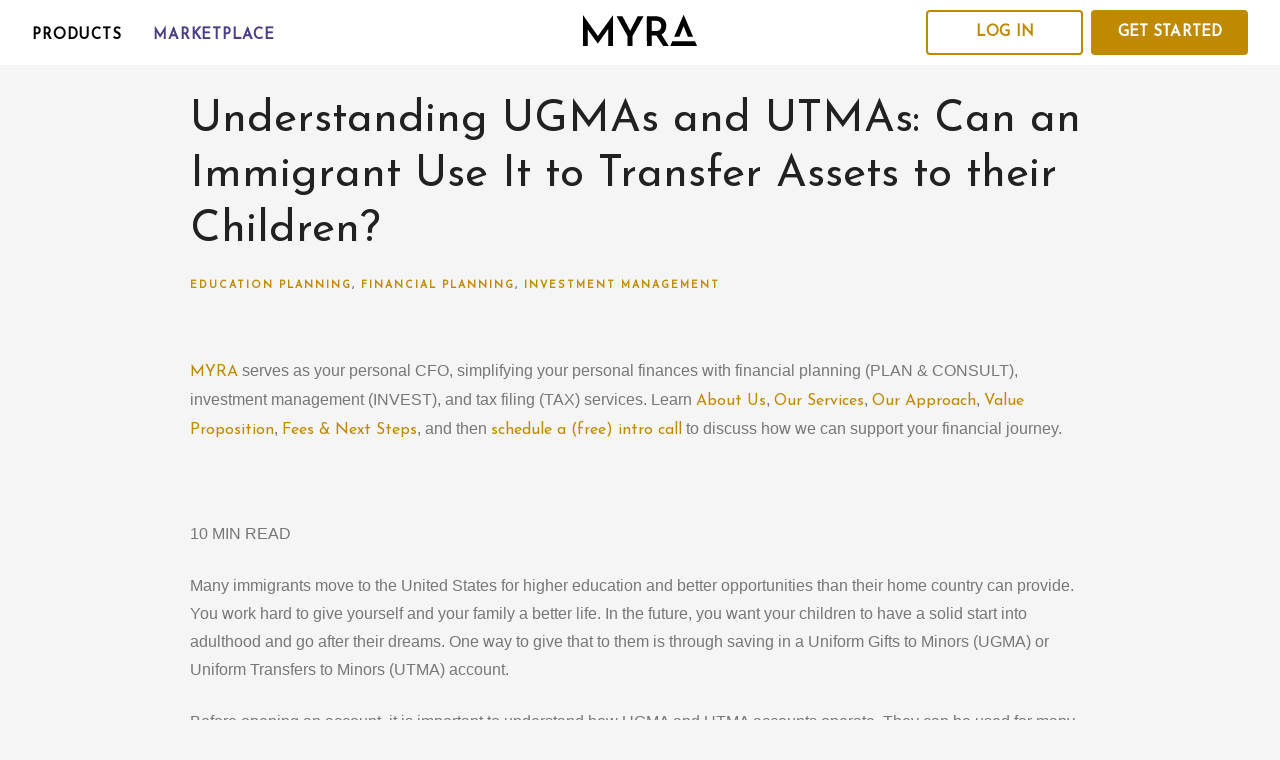

--- FILE ---
content_type: text/html; charset=utf-8
request_url: https://blog.myrawealth.com/insights/understanding-ugmas-and-utmas
body_size: 26985
content:
<!DOCTYPE html>
<html lang="en" class="no-js">
<head>
<meta charset="utf-8">
<meta http-equiv="X-UA-Compatible" content="IE=edge">

<link rel="shortcut icon" href="https://static.twentyoverten.com/5a942106a9d42e3adb339cce/favicon/B1h49SUMK-favicon.ico" type="image/x-icon">

<meta name="viewport" content="width=device-width,initial-scale=1">
<meta http-equiv="cleartype" content="on">
<meta name="robots" content="noodp">

<!-- Title & Description -->
<title>Understanding UGMAs and UTMAs: Can an Immigrant Use It to Transfer Assets to their Children? — </title>
<meta name="description"
content="UGMAs and UTMAs are investment accounts that can be used to save for many purposes. However, you&#39;ll need to understand these factors to determine if you are eligible and if the account will actually benefit your child.">
<!-- Open Graph -->
<meta property="og:site_name" content="">
<meta property="og:title" content="Understanding UGMAs and UTMAs: Can an Immigrant Use It to Transfer Assets to their Children?">
<meta property="og:description" content="UGMAs and UTMAs are investment accounts that can be used to save for many purposes. However, you&#39;ll need to understand these factors to determine if you are eligible and if the account will actually benefit your child.">
<meta property="og:url" content="https://blog.myrawealth.com/insights/understanding-ugmas-and-utmas">
<meta property="og:type" content="article">

<meta prefix="og: http://ogp.me/ns#" property="og:image" content="https://static.twentyoverten.com/5a942106a9d42e3adb339cce/L60fnef43oN/Immigrant-UGMA-UTMA.png">
<meta property="og:image:width" content="1260">
<meta property="og:image:height" content="900">

<meta itemprop="name" content="Understanding UGMAs and UTMAs: Can an Immigrant Use It to Transfer Assets to their Children?">
<meta itemprop="description" content="UGMAs and UTMAs are investment accounts that can be used to save for many purposes. However, you&#39;ll need to understand these factors to determine if you are eligible and if the account will actually benefit your child.">
<meta itemprop="url" content="https://blog.myrawealth.com/insights/understanding-ugmas-and-utmas">
<!-- Twitter Card -->
<meta name="twitter:card" content="summary_large_image">
<meta name="twitter:title" content="Understanding UGMAs and UTMAs: Can an Immigrant Use It to Transfer Assets to their Children?">
<meta name="twitter:description" content="UGMAs and UTMAs are investment accounts that can be used to save for many purposes. However, you&#39;ll need to understand these factors to determine if you are eligible and if the account will actually benefit your child.">

<meta name="twitter:image" content="https://static.twentyoverten.com/5a942106a9d42e3adb339cce/L60fnef43oN/Immigrant-UGMA-UTMA.png">


<!-- Mobile App Settings -->

<link rel="apple-touch-icon" href="https://static.twentyoverten.com/5a942106a9d42e3adb339cce/favicon/B1h49SUMK.png">

<meta name="apple-mobile-web-app-capable" content="yes">
<meta name="apple-mobile-web-app-status-bar-style" content="black">
<meta name="apple-mobile-web-app-title" content="MYRA Blog | Financial Planning for Immigrant Families">

<!-- Prefetch -->
<link rel="dns-prefetch" href="https://static.twentyoverten.com">

<style>
@import 'https://fonts.googleapis.com/css?family=Abel:000,000i';
</style>
<link href="/assets/frameworks/assets/dist/css/global.css" rel="stylesheet">
<link href="/assets/frameworks/themes/fresnel/3.0.0/assets/dist/css/main.css" rel="stylesheet">
<link href="/assets/css/custom.css" rel="stylesheet">


<style>
.transparent-header #logo{
  /*background-image: url('https://static.twentyoverten.com/5a942106a9d42e3adb339cce/SywC2g1lQ/myra_fff-600.png');*/
  background-image: url(https://static.twentyoverten.com/5a942106a9d42e3adb339cce/R-LA6dCQ6/Myra-Logo-White.png);
  background-size: 100% 100%;
}
.support #blog-categories{
  display: inline-block !important;
}
@media(min-width:820px) {
  .no-padding {
  padding:0;
}
}

#header {
  padding: 0.6rem 2rem;
}

/*.home #header {*/
/*  top: 40px;*/
/*}*/

#header.nav-scroll {
  top: 0 !important;
  box-shadow: 1px 0 3px rgba(0,0,0,0.4);
}
.transparent-header #logo img {
  visibility: hidden;
}

.transparent-header #header a.btn:hover {
    color: #fff;
}

.divider.home-divider, .page-bg.home-divider {
    min-height: 100vh;
    height: 100vh;
}

.divider.home-divider .overlay, .page-bg.home-divider .overlay {
    min-height: 100vh;
    height: 100vh;
}

.page-bg .overlay {
    min-height: 100vh;
    height: 100vh;
}

body, h1, h2, h3, h4, p, a, .btn, .form-item label, #blog-categories, #main-navigation ul li a, #pull-out-nav ul li a, #sub-navigation ul li a, blockquote p {
  font-family: 'Josefin Sans', sans-serif;
}

body {
  overflow-x: hidden;
}
@media(min-width:820px) {
h2.jumbo {
  font-size:3em;
}  
}

.testimonials p strong {
  color: #bf8a00;
}
.testimonials p.disclaimer strong {
  color: #777777;
}

@media(min-width:820px) {
  #main-navigation {
    align-items: center;
  }
}
#main-navigation ul li a.btn {
    text-align: center;
    min-width: 9.8125rem;
    padding: 0.83rem 0.72rem;
    margin: auto;
    font-size: 15px;
    font-weight: bold;
    letter-spacing: 0.008125rem;
    line-height: 1;
    font-family: 'Josefin Sans', sans-serif;
    border-radius: 4px;
}
.nav--inner__item
{
  padding: 0px;
}

.transparent-header #main-navigation ul li:nth-last-child(2) .btn {
    border: solid white;
}

.transparent-header #main-navigation ul li:nth-last-child(1) .btn {
    border: solid white;
}

#main-navigation ul li:nth-last-child(1) .btn {
    border: 2px solid #BF8A00;
}
#main-navigation ul li:nth-last-child(1) .btn:hover {
    border-color: #956c02;
}
#main-navigation ul li:nth-last-child(2) .btn:hover
{
  background: rgba(191, 138, 0, 0.04);
}
#main-navigation ul li:nth-last-child(2) .btn {
    background: white;
    color: #BF8A00;
    border: 2px solid #BF8A00;
}

.transparent-header #main-navigation ul li:nth-last-child(2) .btn {
    color: #fff;
    background: transparent;
    border-style: solid;
}

@media (min-width:820px) {
	#main-navigation>ul {
		width:100%;
    	justify-content: flex-start;
    	padding: 0px 1.6rem 0px 0.2rem;
	}
	#main-navigation>ul>li {
		padding:0 .35rem;
	}
	#main-navigation .nav--inner__item {
	  padding:0 .2rem;
	}
	#main-navigation>ul>*:last-child {
		margin-left:auto;
		display:flex;
	}
	}
	
}
#header a.btn:hover
{
  border-color: #956c02;
}
p, ul {
    font-family: "Open Sans", Helvetica, sans-serif;
    font-weight: normal;
}

h1 {
  font-size: 2.75em;
}
  
.overlay h1 {
  font-size: 3em;
}

h2 {
  font-size: 1.75em;
  color: #212121;
}

h2 span {
  color: #bf8a00;
}

h3 span {
  color: #bf8a00;
}

h4 {
  color: #bf8a00;
}

.mt30 {
  margin-top: 30px;
}

.overlay h2, .overlay h4 {
  color: #bf8a00;
}

/*.divider .overlay, .page-bg .overlay {*/
/*  background: rgba(0, 0, 0, 0.5);*/
/*}*/

/*.overlay h1, .overlay h3 {*/
/*    color: #fff;*/
/*}*/

.box {
  padding:30px;
  margin-bottom:30px;
  position: relative;
}

.overlay hr {
    margin: 3em 0;
    border-color: #bf8a00;
}


.yellow {
  background-color: #bf8a00;
  text-align: center;
}

.gray {
  background-color: #b3b3b3;
  text-align: center;
}

.yellow h3, .gray h3 {
  color: #fff;
  font-size: 1em;
}

.yellow h2 {
  color: #fff;
}

.yellow p {
  color: #e4d8b6;
}

.yellow .btn {
  background: #fff;
  color: #bf8a00;
  opacity: 1;
}

.no-shadow {
  box-shadow: 0 0 0px 0px rgba(0,0,0,0.05);

}

.gold-border {
  border: 10px solid #bf8a00;
}

.gold {
  background-color: #bf8a00;
  text-align: center;
    border: 10px solid #bf8a00;

}

.gold h2 {
  color: #fff;
}

.gold p {
  color: #e4d8b6;
}

.gold .btn {
  background: #fff;
  color: #bf8a00;
  opacity: 1;
}

.yellow, .gray {
  -webkit-box-shadow: 10px 10px 0px 0px rgba(0,0,0,0.05);
-moz-box-shadow: 10px 10px 0px 0px rgba(0,0,0,0.05);
box-shadow: 10px 10px 0px 0px rgba(0,0,0,0.05);
}

.main-content-wrapper,
.members-list,
#page {
  background: #fff;
  position: relative;
}


figure.thumbnail .overlay {
    background: rgba(0, 0, 0, 0.1);
}


.members-wrapper {
  width: 80%;
  margin: auto;
  padding:0;
}

.member-item .thumbnail img {
    filter: grayscale(1);
}
.member-item .member-title {
  margin-bottom: 20px;
}

strong {
    font-weight: 600;
    color: #555;
}

.members-list {
    padding: 5rem 0 0;
}

.btn {
  text-transform: uppercase;
}

.mb30 {
  margin-bottom: 30px;
}

#floatingbox {
    display: none;
}


.footer h4 {
  color: #fff;
}

.footer .btn {
  color: #fff;
  background: #bf8a00;
}

p.disclaimer {
  opacity: .5;
}

.featured-on {
  padding: 30px;
  margin-bottom: -60px;
  text-align:center;
}

.featured-on img {
  padding:0px 15px 30px 15px;
  display:inline-block;
  vertical-align:middle;
  max-width:calc(100% - 10px);
}

.association-logos {
  padding: 30px 0;
}

.association-logos img {
  padding: 0 0 30px 0;
  vertical-align: middle;
}
.callout.white-white {
  margin-top: 0;
}
.callout.white-white::before {
  background: #fff;
}
.callout-white::before {
  background: #f5f5f5;
}
.callout.gray::before {
  background: #444;
}
.callout-white h1,
.callout-white h3,
.callout.white-white h2,
.callout.callout-white a {
  color: #212121;
}
.callout-white,
.callout-white p,
.callout.white-white p {
  color: #777777;
}

.callout-white .btn {
  background: #bf8a00;
  color: #fff;
}

.callout-white .callout p,
.callout-white .callout strong {
  color: #f5f5f5;
}

.callout-white .callout a,
.callout-white .callout h2,
.callout-white .callout h1,
.callout-white .callout h3,
.callout-white .callout h4,
.callout a,
.callout.callout-white a.btn {
  color: #fff;
}

.callout a.primary {
  color: #bf8a00;
}
.callout-white .callout a.btn.secondary {
  border-color: #fff;
  background: 0;
  color: #fff;
}

.callout-white .callout a.btn {
  background: #fff;
  color: #444;
}

.callout.white-white .toggle-accordion {
  background:none;
  color:#333;
}
@media(max-width:819px) {
  .callout.flush-bottom {
  margin-bottom: -2rem;
}
}


/* Custom Divider Homepage */
.custom-divider {
    position: relative;
    min-height: 100vh;
    display: flex;
    justify-content: center;
    align-items: center;
}
.custom-divider#fp,
.custom-divider#im,
.custom-divider#tp,
.custom-divider#current-students,
.custom-divider#recent-graduate,
.custom-divider#student-pricing{
  min-height: 66vh;
}
.custom-divider h1 {
  color: #fff;
}

.custom-divider .content {
  z-index: 2;
}
.only-about {
  display: none;
}
.about .only-about {
  display: flex;
}

.custom-divider.push-up {
  margin-top: -4rem;
}

.custom-divider::before {
    content: '';
    position: absolute;
    top: 0;
    bottom: 0;
    z-index: 1;
    left: -100vw;
    width: 200vw;
    background: rgba(0, 0, 0, 0.5);
}

.our-clients-bg,
.home-contact-bg,
.your-team-bg,
.about-contact-bg,
.approach-bg,
.discussion-bg,
.fees-bg,
.services-contact-bg,
.section3,
.section5,
.section7,
.sectionA,
.technology-bg{
  position: absolute;
    top: 0;
    bottom: 0;
    z-index: 0;
       background-size: cover;
    background-position: center top;
    left: 50%;
    -webkit-transform: translateX(-50%);
    transform: translateX(-50%);
    width: 100vw;
}


/*.insights .post-meta time {*/
/*    display: none;*/
/*}*/
.accordion {
  margin-bottom: 10px;
}
.toggle-accordion,
.accordion-toggle {
    display: block!important;
    color: #222;
    background: #f0f0f0;
    font-size: 1.2rem;
    padding: 1.2rem 2rem 1.2rem 3rem;
    position: relative;
    font-weight: lighter;
}
.accordion-content {
    padding: 1rem;
}
#content .toggle-accordion::before,
.accordion-toggle::before {
    content: '\f067';
    font-family: FontAwesome;
    position: absolute;
    left: 1em;
    top: 25%;
    transition: transform 200ms, opacity 200ms;
    opacity: .5;
    background: none;
    width: auto;
}
.toggle-accordion.open::before,
.accordion-toggle.open::before {
    -ms-transform: rotate(45deg);
    -webkit-transform: rotate(45deg);
    transform: rotate(45deg);
}

@media (min-width: 820px) {
  /*
  .divider .overlay, .page-bg .overlay {
    background: rgba(0, 0, 0, 0);
  }

  .divider .bg, .divider .video-bg, .page-bg .bg, .page-bg .video-bg {
    width: 50%;
    left: 50%;
  }
 
  .overlay h1, .overlay h3 {
    color: #212121;
  }
  */
  .yellow, .gray {
    min-height: 120px;
  }
  
  .box .container {
    position: absolute;
    top: 50%;
    left: 50%;
    transform: translate(-50%, -50%);
  }
  
  .member-item.show-1-up .member-details {
    flex: 0 1 90%;
  }
  .mt30 {
    margin-top: 0;
  }

  .mb30 {
    margin-bottom: 0;
  }
  
  #floatingbox {
    position: fixed;
    -moz-transform: rotate(-90deg);
    -webkit-transform: rotate(-90deg);
    -o-transform: rotate(-90deg);
    -ms-transform: rotate(-90deg);
    transform: rotate(-90deg);
    top: 300px;
    left: -83px;
    z-index: 999;
    display: block;
  }

  #floatingbox .btn {
      padding: 10px 25px;
  }
  
  .featured-on {
    text-align: center;
    max-width: 1100px;
    margin-left: auto;
    margin-right: auto;
  }

  .featured-on img {
    padding: 0 15px 30px 15px;
    /*display: inline;*/
  }
  
  .association-logos {
    text-align: left;
  }
  
  .association-logos img {
    padding: 0 15px 30px 15px;
    display: inline;
    max-height: 80px;
  }
  
  .container {
    width: 80%;
    max-width: 1400px;
}

.goals {
  min-height: 370px;
}

.gold,
.gold-border {
  min-height: 335px;
}
  
.events .posts-wrapper .post-link {
    flex: 0 1 33%;
    -ms-flex: 0 1 33%;
}

.insights .posts-wrapper .post-link {
    flex: 0 1 25%;
    -ms-flex: 0 1 25%;
}
}
span.post-categories .category a {
    color: #bf8a00;
}
table td,
table th {
  padding: 5px;
}
table.fr-alternate-rows tbody tr:nth-child(2n) {
    background: #f5f5f5;
}
.fr-view table,
.fr-view table th,
.fr-view table td,
table td,
table th {
  border: none;
}
table th,
.fr-view table th {
  background: #bf8a00;
  color: #fff !important;
}

table th h4 {
  color: #fff;
}


.topbanner {
    background: #bf8a00;
    color: #fff;
    padding: 10px 2rem;
}


a#cta_button_4870832_36f8be27-da56-48c4-84ea-a1222cc12445,
a#cta_button_4870832_829d5a82-1ddf-4385-b67e-281cc4c4e17a
{
  font-size: 1rem !important;
  font-family: 'Josefin Sans', sans-serif !important;
}
.topbanner p {
    margin-bottom: 0;
}
.topbanner a {
    display: inline-block;
    color: #fff;
    text-decoration: underline;
}
.topbanner p strong {
   color: #fff;
}

.post .post-thumbnail {
  display: none;
}

/*Blog Columns*/
/*.size-1of3 {*/
/*  width: 33.33333%;*/
/*}*/
/*.size-1of4 {*/
/*  width: 25%;*/
/*}*/
/*@media (min-width: 820px) {*/
/*  .insights [data-columns]::before {*/
/*	content: '4 .column.size-1of4';*/
/*}*/
/*}*/

/*@media (min-width: 820px) {*/
/*  .podcast [data-columns]::before {*/
/*	content: '3 .column.size-1of3';*/
/*}*/
/*}*/


/* Blog categories drop down */

#blog-categories nav::before {
  content: 'View Categories';
  display: block;
  position: relative;
  cursor: pointer;
}

@media (min-width: 820px) {
  #blog-categories nav::before {
    display: none;
  }
}

#blog-categories ul {
  display: none;
  user-select: none;
}

@media (min-width: 820px) {
  #blog-categories ul {
    display: flex !important;
  }
}
.post-title{
  padding-top: 25px;
}
/* Remove categories and excerpts */
.is-loaded > .post-meta{
display:none;!important}
.post-excerpt{ display:none;}
#blog-categories{display:none;}

/* accordion dashboard styles */
.editable .toggle-accordion {
  pointer-events:none;
}
.editable .accordion-content {
  position:relative;
  display:block;
  border: dashed 2px #aaa;
  margin:1rem auto;
}
.editable .accordion-content::before  {
  content: 'Accordion Content';
    display: block;
    position: absolute;
    bottom: 100%;
    left: -1px;
    background: #333;
    color: white;
    font-size: 9px;
    text-transform: uppercase;
    font-weight: 600;
    padding: .5em 1em;
    border-radius: 4px;
    border-bottom-left-radius: 0;
    border-bottom-right-radius: 0;
    opacity:.7;
} 
/* end accordion dashboard styles */
@media (max-width: 820px) {
.mobilebump{
  margin-top:15em;
}}
/* Adjust Header to Look Like myrawealth.com */
#header {
    padding: 0.5rem;
}
.header-inner
{
  justify-content: center;
}
.menu-toggle
{
  left: 0;
  right: unset;
}
.second-menu
{
  display: block;
  position: absolute;
  right: 0;
  height: 15px;
  top: 46%;
  transform: translateY(-50%);
  cursor: pointer;
  z-index: 3;
  padding: 1.4rem;
}
.second-menu span
{
  background: #212121;
  display: block;
  position: relative;
  width: 5px;
  height: 5px;
  border-radius: 50%;
}
.second-menu span::before, .second-menu span::after
{
  background: #212121;
  content: ' ';
  display: block;
  position: absolute;
  width: 5px;
  height: 5px;
  border-radius: 50%;
  
}
.hide
{
  opacity: 0;
}
.second-menu span::before
{
  margin-top: -7px;
}
.second-menu span::after
{
margin-top: 7.5px;
}
@media (min-width: 820px)
{
.second-menu {
    display: none;
}
}
#logo
{
  position: absolute;
  top: 15px;
  width: 114px;
}
#logo img
{
  width: 114px;
}
.header-inner
{
  min-height: 43px;
  max-width: 1280px;
  margin: auto;
}
#main-navigation
{
  padding: 0px;
  max-width: 1600px;
}
#main-navigation ul li a
{
  font-size: .9375rem;
    margin-top: .3125rem;
    align-items: center;
    font-family: 'Josefin Sans', sans-serif;
    font-weight: 700;
    line-height: 1.9375;
    letter-spacing: 0.04687rem;
    color: #000;;
}
#pull-out-nav
{
  overflow-Y: hidden;
  left: 0px;
  right: unset;
  width: 300px;
}
#pull-out-nav ul.main-nav li a
{
  color: #000;
    font-size: 1.25rem;
    font-family: Josefin Sans;
    font-weight: 600;
    line-height: 1.3;
    text-transform: capitalize;
    letter-spacing: -0.2px;
    text-align: left;
    padding-left: 2em;
    position: relative;
    border-radius: 5px;
}
#pull-out-nav ul.main-nav li a:hover
{
  background-color: #EAEAEA;
}
#pull-out-nav ul.main-nav li a::before
{
  content: '';
  position: absolute;
  width: 1.3em;
  height: 1.3em;
  bottom: 12px;
  left: 5px;
}
#pull-out-nav ul.main-nav li:nth-of-type(1) a::before
{
  background: url('https://static.twentyoverten.com/5a942106a9d42e3adb339cce/JcjjRdV_hK3/1.png') center/cover no-repeat;
}
#pull-out-nav ul.main-nav li:nth-of-type(2) a::before
{
  background: url('https://static.twentyoverten.com/5a942106a9d42e3adb339cce/0q58MGGOXsXi/2.png') center/cover no-repeat;
}
#pull-out-nav ul.main-nav li:nth-of-type(3) a::before
{
  background: url('https://static.twentyoverten.com/5a942106a9d42e3adb339cce/3D1CoVkB4Jiq/Arrow-Black.png') center/cover no-repeat;
}
#pull-out-nav ul.main-nav li a.btn, .pull-out-header .close-menu
{
  display: none;
}
#second-menu--container {
    position: absolute;
    padding: 0.8rem;
    width: 236px;
    top: 51px;
    right: 11px;
    background: white;
    box-shadow: -2px 3px 5px 0px #00000042;
    border-radius: 5px;
    z-index: 5;
}
#second-menu--container ul
{
  list-style-type: none;
  margin: 0;
  padding: 0;
}
#second-menu--container ul li a.btn
{
  display: block;
  background: none;
  color: #000;
    font-size: 1.25rem;
    font-family: Josefin Sans;
    font-weight: 600;
    line-height: 1.3;
    text-transform: capitalize;
    letter-spacing: -0.2px;
    text-align: left;
    padding-left: 3em;
    position: relative;
}
#second-menu--container ul li a.btn:hover
{
   background-color: #EAEAEA;
   color: black;
}
#second-menu--container ul li a.btn::before{
content: '';
  position: absolute;
      width: 1.5em;
    height: 1.2em;
    bottom: 20px;
    left: 15px;
}
#second-menu--container ul li:nth-of-type(1) a.btn::before
{
background: url('https://static.twentyoverten.com/5a942106a9d42e3adb339cce/SyX4OAQUinup/3.png') center/cover no-repeat;
}
#second-menu--container ul li:nth-of-type(2) a.btn::before
{
background: url('https://static.twentyoverten.com/5a942106a9d42e3adb339cce/TJsqEhQh24z4/4.png') center/cover no-repeat;
}
#second-menu--container ul li:first-of-type a.btn
{
      border-bottom: 1px solid #ccc;
}
.second-menu--overlay
{
  display: none;
  position: absolute;
  top: 0px;
  right: 0px;
  bottom: 0px;
  left: 0px;
  width: 100%;
  height: 100vh;
  z-index: 4;
}
.open
{
  display: block;
}
#main-navigation .nav--inner__item:first-of-type
{
  padding-right: 0.3rem;
}
#main-navigation ul > li:nth-of-type(2) a
{
  color: rgb(73, 63, 133);
}
/* Footer Dashboard Styles*/
.footer-heading{
  padding: 0px 2rem;
}
.footer-heading > div
{
  padding: 0px;
}
.footer a
{
  color: inherit;
  text-decoration: underline;
}
.footer .disclaimer a
{
  font-family: "Open Sans", Helvetica, sans-serif;
    font-size: 0.75rem;
    font-weight: 400;
    letter-spacing: 0.014rem;
}
.footer a.footer-links
{
  display: block;
  padding: 6px 8px;
  text-decoration: none;
  color: black;
  border-radius: 4px;
  width: fit-content;
}
.footer-links:hover
{
  background: #EAEAEA;
}
.footer .accordion
{
  box-shadow: 0 0.1875rem 0.3125rem 0 rgb(0 0 0 / 10%);
  position: relative;
}
.footer a.toggle-accordion
{
  color: #414141;
  font-size: 1rem;
  padding: 16px;
  text-decoration: none;
  background: none;
  font-weight: 500;
  display: block;
  position: relative;
  cursor: pointer;
  transition: all 0.15s linear;
}
.accordion .toggle-accordion::before {
    content: '';
    position: absolute;
    right: 2.5%;
    top: calc(50% - 6px);
    height: 18px;
    width: 17px;
    background: url('https://static.twentyoverten.com/5a942106a9d42e3adb339cce/L2A0lICjgJh/5.png') center/contain no-repeat;
    transition: all .25s ease;
}
 
 
.accordion .toggle-accordion.open::before {
    transform: rotate(180deg);
}
.footer-hr
{
  width: 100%;
  height: unset;
  border: 0.5px inset #707070;
}
@media screen and (min-width: 820px){
.footer a.footer-links {
  display: inline-block;
  margin-right: 1.2rem;
}}
.footer .disclaimer
{
  opacity: 1;
  color: #414141;
  font-weight: 400;
  line-height: 1.25rem;
  letter-spacing: 0rem;
}
a.social-link:hover {
    background-color: #f1efef;
}

.footer .social-link {
    margin: 0;
    padding: 11px;
    border-radius: 50%;
}
.footer strong
{
  color: #414141;
  font-weight: 700;
}

.g2b {
  font-size: 18px;
  font-family: Josefin Sans;
  font-weight: 700;
  line-height: 18px;
  letter-spacing: 0.13px;
  text-align: center;
  text-transform: uppercase;
  word-spacing: 0px;
  padding: 21px 16px 17px 16px;
  border-radius: 4px;
  width: 250px;
  height: 59px;
  margin: 3px 0 0 0;
}

.g2b:hover {
  background-color: #956C02;
}

@media (min-width:1px){
  .page-bg {
    background-size: cover;
    background-image: url(https://static.twentyoverten.com/5a942106a9d42e3adb339cce/ovOfWEnh287/375pxb9ad1d0d.svg);
  }
}

@media (min-width:720px) {
  .page-bg {
    height: 770px;
    background-image: url(https://static.twentyoverten.com/5a942106a9d42e3adb339cce/I_W-lxV7Wyl/768px1a450366.svg);
    margin-top: -200px;
    padding-bottom:145px;
  }
}
@media (min-width:960px) {
  .page-bg {
    height: 767px;
    background-image: url(https://static.twentyoverten.com/5a942106a9d42e3adb339cce/t4ySOYktiBx/1024px027279ff.svg);
  }
}
@media (min-width:1280px) {
  .page-bg {
    background-image: url(https://static.twentyoverten.com/5a942106a9d42e3adb339cce/-ewnoDhnll5/1366pxa35e5ebd.svg);
  }
}

..myra-blog-h1 {
  font-size: clamp(1rem, 1vw + 2.75rem, 5rem);
  margin-block-end: 1.5rem;
  font-family: "Josefin Sans";
  font-weight: normal;
  line-height: 71.232px;

.myra-blog-h3 {
  font-family: "Open Sans";
  font-size: 19.2px;
  font-weight: 400;
  line-height: 33.6px;
  
}

@media only screen and (max-width: 359px) {
  .content-wrapper .container {
    padding-left: 10px;
    padding-right: 10px; 
  }
}

</style>

<link rel="icon" href="https://static.twentyoverten.com/5a942106a9d42e3adb339cce/0oGGVV34zI5/32x32.ico" sizes="any">

<link rel="icon" href="https://static.twentyoverten.com/5a942106a9d42e3adb339cce/By8OKHzf1Xm/180x180.svg" type="image/svg+xml">

<link rel="apple-touch-icon" href="https://static.twentyoverten.com/5a942106a9d42e3adb339cce/tfe8ZT3DJhI/180x180.png">
 
<!-- Start of Google Adsense -->  

<script data-ad-client="ca-pub-1331558353308397" async src="https://pagead2.googlesyndication.com/pagead/js/adsbygoogle.js"></script>

<!-- End code for Google Adsense -->
  
<!-- Start of Mediavine Embed Code -->
   
<!-- <script type="text/javascript" async="async" data-noptimize="1" data-cfasync="false" src="//scripts.mediavine.com/tags/myra-wealth.js"></script> -->

<!-- <meta http-equiv="Content-Security-Policy" content="block-all-mixed-content" /> -->

<!-- End of Mediavine Embed Code -->

<!-- Start of HubSpot Embed Code -->

<script type="text/javascript" id="hs-script-loader" async defer src="//js.hs-scripts.com/4870832.js"></script>

<!-- End of HubSpot Embed Code -->

<!-- start Header -->

<link href="https://fonts.googleapis.com/css?family=Josefin+Sans" rel="stylesheet">

<script src='https://content.jwplatform.com//libraries/ljXVSIQY.js'></script>

<!-- end Header -->

<!-- Facebook Pixel Code -->

<script>

!function(f,b,e,v,n,t,s)

{if(f.fbq)return;n=f.fbq=function(){n.callMethod?

n.callMethod.apply(n,arguments):n.queue.push(arguments)};

if(!f._fbq)f._fbq=n;n.push=n;n.loaded=!0;n.version='2.0';

n.queue=[];t=b.createElement(e);t.async=!0;

t.src=v;s=b.getElementsByTagName(e)[0];

s.parentNode.insertBefore(t,s)}(window,document,'script',

'https://connect.facebook.net/en_US/fbevents.js');

fbq('init', '1238635172944297'); 

fbq('track', 'PageView');

</script>

<noscript>

 <img height="1" width="1" 

src="https://www.facebook.com/tr?id=1238635172944297&ev=PageView

&noscript=1"/>

</noscript>

<link rel="apple-touch-icon" href="https://static.twentyoverten.com/5a942106a9d42e3adb339cce/tfe8ZT3DJhI/180x180.png">

<!-- End Facebook Pixel Code -->

<link rel="stylesheet" href="https://use.fontawesome.com/releases/v5.6.0/css/all.css" integrity="sha384-aOkxzJ5uQz7WBObEZcHvV5JvRW3TUc2rNPA7pe3AwnsUohiw1Vj2Rgx2KSOkF5+h" crossorigin="anonymous">

<!-- Hotjar Tracking Code for https://blog.myrawealth.com -->

<script>
    (function(h,o,t,j,a,r){
        h.hj=h.hj||function(){(h.hj.q=h.hj.q||[]).push(arguments)};
        h._hjSettings={hjid:2518194,hjsv:6};
        a=o.getElementsByTagName('head')[0];
        r=o.createElement('script');r.async=1;
        r.src=t+h._hjSettings.hjid+j+h._hjSettings.hjsv;
        a.appendChild(r);
    })(window,document,'https://static.hotjar.com/c/hotjar-','.js?sv=');
</script>

<!-- End Hotjar Tracking Code -->

<!-- Start FINNY Pixel Code -->

<script>
    !function(e,r){try{if(e.vector)return void console.log("Vector snippet included more than once.");var t={};t.q=t.q||[];for(var o=["load","identify","on"],n=function(e){return function(){var r=Array.prototype.slice.call(arguments);t.q.push([e,r])}},c=0;c<o.length;c++){var a=o[c];t[a]=n(a)}if(e.vector=t,!t.loaded){var i=r.createElement("script");i.type="text/javascript",i.async=!0,i.src="https://cdn.vector.co/pixel.js";var l=r.getElementsByTagName("script")[0];l.parentNode.insertBefore(i,l),t.loaded=!0}}catch(e){console.error("Error loading Vector:",e)}}(window,document);
    vector.load("fc4ab8cc-1df7-4625-8f5b-da5b38320ca3");
    vector.identify("35d43470-77f6-411c-8420-5fa1158f3a15");
</script>

<!-- End FINNY Pixel Code -->


<!--Convertbox Tracking Code -->

<!-- <script type="text/javascript">!function(e,t){(e=t.createElement("script")).src="https://cdn.convertbox.com/convertbox/js/embed.js",e.id="app-convertbox-script",e.async=true,e.dataset.uuid="15e1090a-cc14-4d6c-9afc-1cc1b3b3eb21",document.getElementsByTagName("head")[0].appendChild(e)}(window,document);</script> -->

<!-- End code for Convertbox-->

<!-- Google Tag Manager -->

<script>(function(w,d,s,l,i){w[l]=w[l]||[];w[l].push({'gtm.start':
new Date().getTime(),event:'gtm.js'});var f=d.getElementsByTagName(s)[0],
j=d.createElement(s),dl=l!='dataLayer'?'&l='+l:'';j.async=true;j.src=
'https://www.googletagmanager.com/gtm.js?id='+i+dl;f.parentNode.insertBefore(j,f);
})(window,document,'script','dataLayer','GTM-MNW9RX8');</script>

<!-- End Google Tag Manager -->
<style>
  .post .post-wrapper
  {
    padding: 2rem 0;
  }
</style>

   <!-- Start of Mediavine Embed Code -->
   
<script type="text/javascript" async="async" data-noptimize="1" data-cfasync="false" src="//scripts.mediavine.com/tags/myra-wealth.js"></script>

<meta http-equiv="Content-Security-Policy" content="block-all-mixed-content" />

    <!-- End of Mediavine Embed Code -->


</head>

<body class="post has-featured-image">
<svg style="position: absolute; width: 0; height: 0; overflow: hidden;" version="1.1"
xmlns="http://www.w3.org/2000/svg" xmlns:xlink="http://www.w3.org/1999/xlink">
<defs>
<symbol id="icon-facebook" viewBox="0 0 24 24">
<title>facebook</title>
<path
d="M12 0.48c-6.362 0-11.52 5.158-11.52 11.52s5.158 11.52 11.52 11.52 11.52-5.158 11.52-11.52-5.158-11.52-11.52-11.52zM14.729 8.441h-1.732c-0.205 0-0.433 0.27-0.433 0.629v1.25h2.166l-0.328 1.783h-1.838v5.353h-2.044v-5.353h-1.854v-1.783h1.854v-1.049c0-1.505 1.044-2.728 2.477-2.728h1.732v1.897z">
</path>
</symbol>
<symbol id="icon-twitter" viewBox="0 0 24 24">
<title>twitter</title>
<path
d="M12 0.48c-6.362 0-11.52 5.158-11.52 11.52s5.158 11.52 11.52 11.52 11.52-5.158 11.52-11.52-5.158-11.52-11.52-11.52zM16.686 9.917c0.005 0.098 0.006 0.197 0.006 0.293 0 3-2.281 6.457-6.455 6.457-1.282 0-2.474-0.374-3.478-1.020 0.176 0.022 0.358 0.030 0.541 0.030 1.063 0 2.041-0.361 2.818-0.971-0.992-0.019-1.83-0.674-2.119-1.574 0.138 0.025 0.28 0.040 0.426 0.040 0.206 0 0.408-0.028 0.598-0.079-1.038-0.209-1.82-1.126-1.82-2.225v-0.028c0.306 0.169 0.656 0.272 1.028 0.284-0.61-0.408-1.009-1.102-1.009-1.89 0-0.415 0.112-0.806 0.307-1.141 1.12 1.373 2.79 2.275 4.676 2.372-0.040-0.167-0.059-0.34-0.059-0.518 0-1.252 1.015-2.269 2.269-2.269 0.652 0 1.242 0.276 1.656 0.718 0.517-0.103 1.002-0.29 1.44-0.551-0.169 0.529-0.528 0.974-0.997 1.256 0.46-0.056 0.896-0.178 1.303-0.359-0.304 0.455-0.689 0.856-1.132 1.175z">
</path>
</symbol>
<symbol id="icon-instagram" viewBox="0 0 24 24">
<title>instagram</title>
<path
d="M12.1,9.4c-1.6,0-2.9,1.3-2.9,2.9c0,1.6,1.3,2.9,2.9,2.9c1.6,0,2.9-1.3,2.9-2.9C15,10.8,13.7,9.4,12.1,9.4z M12.1,14 c-0.9,0-1.7-0.7-1.7-1.7c0-0.9,0.7-1.7,1.7-1.7c0.9,0,1.7,0.7,1.7,1.7C13.7,13.3,13,14,12.1,14z">
</path>
<path
d="M12,0.5C5.6,0.5,0.5,5.6,0.5,12S5.6,23.5,12,23.5S23.5,18.4,23.5,12S18.4,0.5,12,0.5z M17.5,14.9c0,1.4-1.2,2.6-2.6,2.6H9.1 c-1.4,0-2.6-1.2-2.6-2.6V9.1c0-1.4,1.2-2.6,2.6-2.6h5.9c1.4,0,2.6,1.2,2.6,2.6V14.9z">
</path>
<circle cx="15.1" cy="8.7" r="0.8"></circle>
</symbol>
<symbol id="icon-linkedin" viewBox="0 0 24 24">
<title>linkedin</title>
<path
d="M12 0.48c-6.362 0-11.52 5.158-11.52 11.52s5.158 11.52 11.52 11.52 11.52-5.158 11.52-11.52-5.158-11.52-11.52-11.52zM9.18 16.775h-2.333v-7.507h2.333v7.507zM7.999 8.346c-0.737 0-1.213-0.522-1.213-1.168 0-0.659 0.491-1.165 1.243-1.165s1.213 0.506 1.228 1.165c0 0.646-0.475 1.168-1.258 1.168zM17.7 16.775h-2.333v-4.16c0-0.968-0.338-1.626-1.182-1.626-0.644 0-1.027 0.445-1.196 0.874-0.062 0.152-0.078 0.368-0.078 0.583v4.328h-2.334v-5.112c0-0.937-0.030-1.721-0.061-2.395h2.027l0.107 1.043h0.047c0.307-0.49 1.060-1.212 2.318-1.212 1.535 0 2.686 1.028 2.686 3.239v4.439z">
</path>
</symbol>
<symbol id="icon-google" viewBox="0 0 24 24">
<title>google</title>
<path
d="M12 0.48v0c6.362 0 11.52 5.158 11.52 11.52s-5.158 11.52-11.52 11.52c-6.362 0-11.52-5.158-11.52-11.52s5.158-11.52 11.52-11.52zM18.125 11.443h-1.114v-1.114h-1.114v1.114h-1.114v1.114h1.114v1.114h1.114v-1.114h1.114zM9.773 11.443v1.336h2.21c-0.089 0.573-0.668 1.681-2.21 1.681-1.331 0-2.416-1.102-2.416-2.461s1.086-2.461 2.416-2.461c0.757 0 1.264 0.323 1.553 0.601l1.058-1.019c-0.679-0.635-1.559-1.019-2.611-1.019-2.155 0-3.897 1.743-3.897 3.897s1.743 3.897 3.897 3.897c2.249 0 3.742-1.581 3.742-3.808 0-0.256-0.028-0.451-0.061-0.646h-3.68z">
</path>
</symbol>
<symbol id="icon-youtube" viewBox="0 0 24 24">
<title>youtube</title>
<path
d="M13.924 11.8l-2.695-1.258c-0.235-0.109-0.428 0.013-0.428 0.274v2.369c0 0.26 0.193 0.383 0.428 0.274l2.694-1.258c0.236-0.11 0.236-0.29 0.001-0.401zM12 0.48c-6.362 0-11.52 5.158-11.52 11.52s5.158 11.52 11.52 11.52 11.52-5.158 11.52-11.52-5.158-11.52-11.52-11.52zM12 16.68c-5.897 0-6-0.532-6-4.68s0.103-4.68 6-4.68 6 0.532 6 4.68-0.103 4.68-6 4.68z">
</path>
</symbol>
<symbol id="icon-vimeo" viewBox="0 0 24 24">
<title>vimeo</title>
<path
d="M12 0.48c-6.362 0-11.52 5.158-11.52 11.52s5.158 11.52 11.52 11.52 11.52-5.158 11.52-11.52-5.158-11.52-11.52-11.52zM17.281 9.78c-0.61 3.499-4.018 6.464-5.041 7.141-1.025 0.674-1.961-0.272-2.299-0.989-0.389-0.818-1.552-5.248-1.856-5.616-0.305-0.367-1.219 0.368-1.219 0.368l-0.443-0.593c0 0 1.856-2.26 3.269-2.54 1.498-0.3 1.495 2.341 1.855 3.809 0.349 1.42 0.583 2.231 0.887 2.231 0.305 0 0.887-0.79 1.523-2.004 0.638-1.214-0.026-2.287-1.273-1.524 0.498-3.048 5.208-3.782 4.598-0.283z">
</path>
</symbol>
<symbol id="icon-tumblr" viewBox="0 0 24 24">
<title>tumblr</title>
<path
d="M12 0.48c-6.362 0-11.52 5.158-11.52 11.52s5.158 11.52 11.52 11.52 11.52-5.158 11.52-11.52-5.158-11.52-11.52-11.52zM15.092 16.969c-0.472 0.226-0.898 0.382-1.279 0.474-0.382 0.089-0.794 0.136-1.237 0.136-0.504 0-0.949-0.066-1.337-0.194s-0.718-0.312-0.991-0.551c-0.274-0.236-0.463-0.492-0.569-0.76-0.106-0.27-0.158-0.659-0.158-1.168v-3.914h-1.219v-1.577c0.431-0.143 0.804-0.347 1.112-0.614 0.308-0.265 0.557-0.583 0.743-0.956 0.187-0.372 0.316-0.848 0.386-1.422h1.568v2.82h2.616v1.75h-2.616v2.862c0 0.647 0.034 1.062 0.102 1.244 0.067 0.185 0.193 0.33 0.378 0.44 0.245 0.148 0.524 0.222 0.836 0.222 0.559 0 1.114-0.185 1.666-0.553v1.762h-0.001z">
</path>
</symbol>
<symbol id="icon-yelp" viewBox="0 0 24 24">
<title>yelp</title>
<path
d="M12 0.48v0c6.362 0 11.52 5.158 11.52 11.52s-5.158 11.52-11.52 11.52c-6.362 0-11.52-5.158-11.52-11.52s5.158-11.52 11.52-11.52zM13.716 13.671v0c0 0-0.3-0.080-0.499 0.122-0.218 0.221-0.034 0.623-0.034 0.623l1.635 2.755c0 0 0.268 0.363 0.501 0.363s0.464-0.193 0.464-0.193l1.292-1.864c0 0 0.131-0.235 0.133-0.441 0.005-0.293-0.433-0.373-0.433-0.373l-3.059-0.991zM13.062 12.406c0.156 0.268 0.588 0.19 0.588 0.19l3.052-0.9c0 0 0.416-0.171 0.475-0.398 0.058-0.228-0.069-0.503-0.069-0.503l-1.459-1.734c0 0-0.126-0.219-0.389-0.241-0.29-0.025-0.467 0.329-0.467 0.329l-1.725 2.739c0.001-0.001-0.151 0.272-0.007 0.519v0zM11.62 11.338c0.359-0.089 0.417-0.616 0.417-0.616l-0.024-4.386c0 0-0.054-0.541-0.295-0.688-0.378-0.231-0.49-0.111-0.598-0.095l-2.534 0.95c0 0-0.248 0.083-0.377 0.292-0.185 0.296 0.187 0.73 0.187 0.73l2.633 3.624c0 0 0.26 0.271 0.591 0.189v0zM10.994 13.113c0.009-0.338-0.402-0.542-0.402-0.542l-2.724-1.388c0 0-0.404-0.168-0.6-0.051-0.149 0.089-0.283 0.252-0.295 0.394l-0.177 2.204c0 0-0.026 0.382 0.072 0.556 0.139 0.246 0.596 0.075 0.596 0.075l3.18-0.709c0.123-0.084 0.34-0.092 0.352-0.539v0zM11.785 14.302c-0.273-0.141-0.6 0.151-0.6 0.151l-2.129 2.366c0 0-0.266 0.362-0.198 0.584 0.064 0.208 0.169 0.312 0.318 0.385l2.138 0.681c0 0 0.259 0.054 0.456-0.003 0.279-0.082 0.227-0.522 0.227-0.522l0.048-3.203c0 0.001-0.011-0.308-0.26-0.438v0z">
</path>
</symbol>
<symbol id="icon-rss" viewBox="0 0 24 24">
<title>rss</title>
<path
d="M11.994 0.48c-6.362 0-11.514 5.152-11.514 11.514s5.152 11.514 11.514 11.514c6.362 0 11.514-5.152 11.514-11.514s-5.152-11.514-11.514-11.514v0zM9.112 16.68c-0.788 0-1.432-0.644-1.432-1.432s0.644-1.432 1.432-1.432c0.788 0 1.432 0.644 1.432 1.432s-0.644 1.432-1.432 1.432v0zM12.788 16.68c0-2.82-2.287-5.108-5.108-5.108v-1.499c3.642 0 6.607 2.954 6.607 6.607h-1.499zM15.775 16.68c0-4.475-3.631-8.095-8.095-8.095v-1.499c5.296 0 9.594 4.297 9.594 9.594h-1.499z">
</path>
</symbol>
<symbol id="icon-email" viewBox="0 0 24 24">
<title>email</title>
<path
d="M12,0A12,12,0,1,0,24,12,12,12,0,0,0,12,0Zm5.964,8.063L12.2,12.871a0.419,0.419,0,0,1-.391,0L6.036,8.063H17.964ZM5.2,8.724l4.084,3.4L5.2,15.293V8.724Zm0.87,7.213L10.1,12.8l1.044,0.866a1.341,1.341,0,0,0,1.718,0L13.9,12.8l4.027,3.133H6.07Zm12.73-.644-4.084-3.17,4.084-3.4v6.569Z">
</path>
</symbol>
<symbol id="icon-podcast" viewBox="0 0 24 24">
<title>podcast</title>
<path
d="M12,0A12,12,0,1,0,24,12,12,12,0,0,0,12,0ZM10.1,7.9a1.9,1.9,0,0,1,3.793,0v3.793a1.9,1.9,0,1,1-3.793,0V7.9Zm2.519,8.03V18H11.378V15.926a4.386,4.386,0,0,1-3.793-4.237H8.652A3.281,3.281,0,0,0,12,14.918a3.281,3.281,0,0,0,3.348-3.229h1.066A4.386,4.386,0,0,1,12.622,15.926Z">
</path>
</symbol>
<symbol id="icon-phone" viewBox="0 0 24 24">
<title>phone</title>
<path
d="M12,0A12,12,0,1,0,24,12,12,12,0,0,0,12,0Zm6,15.47a.58.58,0,0,1-.178.509l-1.69,1.678a.968.968,0,0,1-.3.216,1.251,1.251,0,0,1-.362.114c-.009,0-.034,0-.077.007s-.1.006-.165.006a5.653,5.653,0,0,1-2.1-.489,11.2,11.2,0,0,1-1.773-.973,13.188,13.188,0,0,1-2.11-1.78,13.977,13.977,0,0,1-1.475-1.677A12.061,12.061,0,0,1,6.824,11.6a7.983,7.983,0,0,1-.533-1.233,6.473,6.473,0,0,1-.242-.954A3.217,3.217,0,0,1,6,8.784c.009-.153.013-.237.013-.254a1.247,1.247,0,0,1,.114-.363.967.967,0,0,1,.216-.3L8.032,6.178A.559.559,0,0,1,8.439,6a.475.475,0,0,1,.292.095.872.872,0,0,1,.216.236l1.361,2.58a.62.62,0,0,1,.063.445.794.794,0,0,1-.216.407l-.623.623a.2.2,0,0,0-.044.082.3.3,0,0,0-.019.1,2.282,2.282,0,0,0,.228.61,5.635,5.635,0,0,0,.471.743,8.171,8.171,0,0,0,.9,1.011,8.494,8.494,0,0,0,1.017.909,5.962,5.962,0,0,0,.744.477,2.011,2.011,0,0,0,.457.184l.159.032a.332.332,0,0,0,.083-.019.219.219,0,0,0,.083-.045l.724-.737a.779.779,0,0,1,.534-.2.66.66,0,0,1,.343.077h.013l2.453,1.449A.64.64,0,0,1,18,15.47Z">
</path>
</symbol>
<symbol id="icon-blog" viewBox="0 0 24 24">
<title>blog</title>
<path
d="M12,0A12,12,0,1,0,24,12,12,12,0,0,0,12,0ZM9.083,17H7V14.917l6.146-6.146,2.083,2.083Zm7.76-7.76-1.016,1.016L13.745,8.172,14.76,7.156a0.566,0.566,0,0,1,.781,0l1.3,1.3A0.566,0.566,0,0,1,16.844,9.24Z" />
</symbol>
<symbol id="icon-search" viewBox="0 0 24 24">
<title>search</title>
<path
d="M17.611,15.843a9.859,9.859,0,1,0-1.769,1.769l6.379,6.379,1.769-1.769ZM9.836,17.17A7.334,7.334,0,1,1,17.17,9.836,7.342,7.342,0,0,1,9.836,17.17Z" />
</symbol>
<symbol id="icon-brokercheck" viewBox="0 0 100 100">
<title>brokercheck</title>
<path
d="M67.057,60.029a2.968,2.968,0,0,0-4.2-.119,19.351,19.351,0,1,1,.8-27.341A2.968,2.968,0,1,0,67.976,28.5a25.288,25.288,0,1,0-1.038,35.728A2.968,2.968,0,0,0,67.057,60.029Z" />
<path
d="M47.714,32.506a0.654,0.654,0,0,0-.49-1.185,14.61,14.61,0,0,0-9.183,23.649,0.611,0.611,0,0,0,1.084-.506C37.286,46.088,39.185,37.392,47.714,32.506Z" />
<path
d="M63.814,69.544a0.906,0.906,0,0,0-1.222-.374l-3.7,1.965a0.9,0.9,0,1,0,.848,1.6l3.7-1.965A0.906,0.906,0,0,0,63.814,69.544Z" />
<path
d="M70.211,80.4l-3.455-6.5a3.1,3.1,0,1,0-5.47,2.909l3.455,6.5A3.1,3.1,0,0,0,70.211,80.4Zm-1.012,1.8a0.948,0.948,0,0,1-1.278-.391l-1.21-2.276a0.945,0.945,0,1,1,1.669-.887l1.21,2.276A0.948,0.948,0,0,1,69.2,82.209Z" />
</symbol>
<symbol id="icon-brokercheck-color" viewBox="0 0 100 100">
<title>brokercheck</title>
<path
d="M67.057,60.029a2.968,2.968,0,0,0-4.2-.119,19.351,19.351,0,1,1,.8-27.341A2.968,2.968,0,1,0,67.976,28.5a25.288,25.288,0,1,0-1.038,35.728A2.968,2.968,0,0,0,67.057,60.029Z"
fill="#1965A2" />
<path
d="M47.714,32.506a0.654,0.654,0,0,0-.49-1.185,14.61,14.61,0,0,0-9.183,23.649,0.611,0.611,0,0,0,1.084-.506C37.286,46.088,39.185,37.392,47.714,32.506Z"
fill="#4DA3DB" />
<path
d="M63.814,69.544a0.906,0.906,0,0,0-1.222-.374l-3.7,1.965a0.9,0.9,0,1,0,.848,1.6l3.7-1.965A0.906,0.906,0,0,0,63.814,69.544Z"
fill="#CF3317" />
<path
d="M70.211,80.4l-3.455-6.5a3.1,3.1,0,1,0-5.47,2.909l3.455,6.5A3.1,3.1,0,0,0,70.211,80.4Zm-1.012,1.8a0.948,0.948,0,0,1-1.278-.391l-1.21-2.276a0.945,0.945,0,1,1,1.669-.887l1.21,2.276A0.948,0.948,0,0,1,69.2,82.209Z"
fill="#CF3317" />
</symbol>
<symbol id="icon-play" viewBox="0 0 100 100">
<title>Play</title>
<polygon points="31.934 26.442 72.233 50 31.934 73.558 31.934 26.442" />
</symbol>
<symbol id="icon-pause" viewBox="0 0 100 100">
<title>Pause</title>
<polygon points="69.093 80 69.093 20 58.193 20 58.193 80 69.093 80" />
<polygon points="41.807 80 41.807 20 30.907 20 30.907 80 41.807 80" />
</symbol>

</defs>
</svg>


<div id="pull-out-nav">
<div class="pull-out-header">
<div class="close-menu">
<span></span>
</div>
</div>
<div class="nav-wrapper">
<ul class="main-nav">















<li><a href="https://myrawealth.com/products">Products</a></li>









<li><a href="https://myrawealth.com/marketplace">Marketplace</a></li>










<li><a href="https://App.MyraWealth.com/LogIn" class="btn">Log In</a></li>









<li><a href="https://app.myrawealth.com/SignUp" class="btn">Get Started</a></li>






</ul>
</div>
</div>
<div id="page-wrapper"
class="has-fixed-header">

<header id="header" role="banner">
<div class="header-inner">


<div id="logo">
<a href="https://myrawealth.com">

<img src="https://static.twentyoverten.com/5a942106a9d42e3adb339cce/IvFaBJ-sbv8/logo.svg" alt="Logo for ">


</a>
</div>



<div class="menu-toggle">
<span></span>
</div>
<nav id="main-navigation">
<ul>




<li>
<a href="https://myrawealth.com/products">Products</a>
</li>





<li>
<a href="https://myrawealth.com/marketplace">Marketplace</a>
</li>





<li>
<a href="https://App.MyraWealth.com/LogIn" class="btn">Log In</a>
</li>





<li>
<a href="https://app.myrawealth.com/SignUp" class="btn">Get Started</a>
</li>




</ul>
</nav>

</div>
</header>




<div class="header-push"></div>



<div class="content-wrapper">
<div class="container">
<main id="content" role="main">
<article class="post">

<figure class="post-thumbnail">
<img src="https://static.twentyoverten.com/5a942106a9d42e3adb339cce/lsXrbeK0ghq/Immigrant-UGMA-UTMA.png" alt="Understanding UGMAs and UTMAs: Can an Immigrant Use It to Transfer Assets to their Children? Thumbnail">
</figure>

<div class="post-wrapper">
<header class="post-header">
<h1 class="post-title">Understanding UGMAs and UTMAs: Can an Immigrant Use It to Transfer Assets to their Children?</h1>
<div class="post-meta">



<span class="post-categories">

<span class="category"><a
href="/insights/category/education-planning">Education Planning</a></span>

<span class="category"><a
href="/insights/category/financial-planning">Financial Planning</a></span>

<span class="category"><a
href="/insights/category/investment-management">Investment Management</a></span>

</span>

</div>
</header>
<div class="post-content">
<p dir="ltr"><a href="https://myrawealth.com/" rel="noopener noreferrer" target="_blank">MYRA</a> serves as your personal CFO, simplifying your personal finances with financial planning (PLAN &amp; CONSULT), investment management (INVEST), and tax filing (TAX) services. Learn <a href="https://www.loom.com/share/52e4d4b22dc248988b452305ad85aca7?sid=764d503e-bd86-4e81-b6fa-e21e5693917a" rel="noopener noreferrer" target="_blank">About Us</a>, <a href="https://www.loom.com/share/0028b7dd38154a4ba690aaf3c3c90751?sid=0384d232-c244-41b7-a33d-8a316d691169" rel="noopener noreferrer" target="_blank">Our Services</a>, <a href="https://www.loom.com/share/2e6764250133462a94a4544f33bb434f?sid=9cdb4c11-beb7-481b-a073-8e5305d5ec4e" rel="noopener noreferrer" target="_blank">Our Approach</a>, <a href="https://www.loom.com/share/cf89b23adb2e4318a8ae8185593d30b9?sid=4ace727d-82ab-4f15-b663-4f0df5071224" rel="noopener noreferrer" target="_blank">Value Proposition</a>, <a href="https://www.loom.com/share/a01821be55cf4712a89dea2338f2f4da?sid=e6847220-3940-41e5-8dac-75b5754f3abe" rel="noopener noreferrer" target="_blank">Fees &amp; Next Steps</a>, and then <a href="https://calendly.com/myrawealth/sales" rel="noopener noreferrer" target="_blank">schedule a (free) intro call</a> to discuss how we can support your financial journey.</p><p dir="ltr"><br></p><p dir="ltr">10 MIN READ</p>

<p dir="ltr">Many immigrants move to the United States for higher education and better opportunities than their home country can provide. You work hard to give yourself and your family a better life. In the future, you want your children to have a solid start into adulthood and go after their dreams. One way to give that to them is through saving in a Uniform Gifts to Minors (UGMA) or Uniform Transfers to Minors (UTMA) account.&nbsp;</p>

<p dir="ltr">Before opening an account, it is important to understand how UGMA and UTMA accounts operate. They can be used for many different purposes that benefit the child in comparison to a 529 account, which makes the savings potential huge. However, there are eligibility requirements, tax implications, transfer rules and other factors that you need to consider in advance. Not to mention, how being an immigrant will affect your ability to open an account.</p>

<p dir="ltr">Related Article |<a href="https://myrawealth.com/insights/the-finance-dictionary-learn-the-jargon-your-finance-friends-speak">&nbsp;The Finance Dictionary: Learn the jargon your Finance friends speak!</a></p>

<p dir="ltr">&nbsp;<img src="https://static.twentyoverten.com/5a942106a9d42e3adb339cce/ZaVqpYNTGVb/1569475113933.jpeg" style="width: 624px; height: 416px;"></p>

<h2 dir="ltr">How Do UGMAs and UTMAs Work?</h2>

<p dir="ltr">A Uniform Gifts to Minors Act (UGMA) or Uniform Transfers to Minors Act (UTMA) are accounts that you can use to save for your child’s needs under their Social Security number. In fact, anyone can open or contribute to an UGMA or UTMA on behalf of a child. They can be opened at most brokerage firms.</p>

<p dir="ltr">Because your child is a minor, they are considered custodial accounts. This means that the assets are in their name, but you hold fiduciary responsibilities to manage the account until they reach the age of majority or termination for your state. You will contribute and invest on their behalf until the account can be transferred into an individual account in their name.</p>

<p dir="ltr">Since the account is meant to safeguard the child’s assets, you will typically have the ability to invest in stocks, bonds, ETFs and mutual funds. However, you may be limited with stock options or buying on margin. Take a look at growth-oriented investments like stock mutual funds that aim to increase their per share value over time.</p>

<p dir="ltr">As your child grows up, you can contribute as much as you want to the account. Consider setting up an automatic investment plan to put the savings on autopilot, or add it to your budget to manually contribute once a month.</p>

<p dir="ltr">You can even allow friends and family to add to the account. This could be a great birthday or holiday gift alternative for those who are financially savvy. Save up and watch compound interest work its magic!&nbsp;</p>

<p dir="ltr">Even though you can contribute as much of your post-tax money as you’d like, taxes are dependent on the&nbsp;<a href="https://www.irs.gov/businesses/small-businesses-self-employed/frequently-asked-questions-on-gift-taxes">annual exclusion limit</a>. In 2019, amounts above $15,000 per year, or $30,000 for a married couple filing jointly, will incur a federal gift tax.</p>

<p dir="ltr">Related Article |<a href="https://myrawealth.com/insights/how-much-money-can-i-bring-into-the-usa-on-a-plane">&nbsp;How Much Money Can I Bring Into The USA On A Plane?</a></p>

<h2 dir="ltr">Savings Potential</h2>

<p dir="ltr">Investing in the market has the potential to produce more favorable returns than a savings account. However, keep in mind that high reward also results in high risk. In addition, past performance is not an indicator of future results. Be sure to check in with your financial planner to put together a UGMA or UTMA investment plan that meets your needs.&nbsp;</p>

<p dir="ltr">If you invest $25 a week for 18 years at your local bank, at a 1% annual interest rate, you’ll have roughly $26,000 at the end. Alternatively, if you invest the same amount for the same time frame in an investment account making 6% in earnings each year, you’d have roughly $43,000 at the end of 18 years. That’s a total of $17,000 in additional savings, which can be the difference of an entire year of college costs!&nbsp;</p>

<h2 dir="ltr">What Can a UGMA and UTMA Account Be Used For?</h2>

<p dir="ltr">Unlike a 529, UGMA and UTMA accounts can be used for many purposes. They are useful saving tools for either education, or any other purpose that will benefit the child. Keep in mind that parental obligations such as food, clothing and shelter do not count.</p>

<p dir="ltr">The custodian can withdraw the money for these purposes, or the child can choose how the money is spent once they are old enough.</p>

<p dir="ltr">Here are some ideas of things your UGMA and UTMA savings can be used for, either by the custodian or by the beneficiary.&nbsp;</p>

<ol><li dir="ltr">

Education – The money can be used to offset the costs of K-12 tuition, college expenses, and trade or vocational school. Tuition, books, supplies, meal plans, and living expenses can all be taken care of. The less student loans your child takes out, the better off they’ll be in the future.
</li>
<li dir="ltr">

Car Purchase&nbsp;– You can use UGMA and UTMA funds to help your child purchase a new or used vehicle outright, or even just for a sizable down payment. This will save them from large monthly payments including interest charges.
</li>
<li dir="ltr">

Home Down Payment&nbsp;– Putting 20% down on a home purchase can save your child tens of thousands of dollars in interest and Private Mortgage Insurance (PMI) charges. A UGMA or UTMA can help make their first home purchase a success.
</li>
<li dir="ltr">

Wedding&nbsp;– Take the stress of paying for their wedding off your child’s plate by using some of your UGMA and UTMA savings toward the expenses. They’ll have to worry less about taking out personal loans, and more about who their photographer will be. The day will be more enjoyable and memorable when they are taking on no debt to start off their newlywed life.
</li>
<li dir="ltr">

Business Investment&nbsp;– Your child may want to venture into entrepreneurship by starting their own business. UGMA and UTMA savings can help offset their start-up costs. Your savings have been compounding over time and will literally help them work towards their dreams.
</li>
<li dir="ltr">

Rental Property&nbsp;– If your child wants to explore passive income opportunities, a UGMA or UTMA can give them the means to purchase their first rental property.&nbsp;
</li>
</ol>

<p dir="ltr">Related Article |<a href="https://myrawealth.com/insights/how-do-i-get-my-newborn-in-the-us-a-visa-and-passport-to-visit-india">How Do I Get My Newborn In The US a Visa and Passport to Visit India?</a>&nbsp;</p>

<h2 dir="ltr">Transfer Rules</h2>

<p dir="ltr">When your child reaches the age of majority or termination for your state, custodianship will end and the assets will be transferred into the control of your child. Typically, this occurs between 18 and 21 years of age, and<a href="http://www.finaid.org/savings/ageofmajority.phtml">&nbsp;it varies by state</a>.&nbsp;</p>

<p dir="ltr">They will have the option to move the assets into their own individual non retirement account which is typically considered a taxable brokerage account. They will be the only one with access to the account unless the financial institution gives them the option to grant third party access.</p>

<p dir="ltr">They can choose to do many things with the account now that it is a non-custodial account.&nbsp;</p>

<ol>
<li dir="ltr">Invest&nbsp;– They can choose to continue contributing to the account and investing their money for the long-term.</li>
<li dir="ltr">Use for Expenses&nbsp;– Your child can also choose to use the money for expenses as they see fit.</li>
<li dir="ltr">Distribute the Money&nbsp;– They also have the authority to completely withdraw the money from the account and close it, if they see fit.</li>
</ol>

<p dir="ltr">Related Article |<a href="https://myrawealth.com/insights/5-best-ways-to-send-money-abroad">&nbsp;5 Best Ways To Send Money Abroad</a></p>

<h2 dir="ltr">Factors to Consider</h2>

<p dir="ltr">There are many things that you should consider if you decide to open a UGMA or UTMA account for your child. Make sure that you are comfortable with these conditions before you move forward with opening the account.</p>

<h3 dir="ltr">Contributions are Irrevocable</h3>

<p dir="ltr">UGMA and UTMA accounts are opened in your child’s name using their Social Security number. Any money that you contribute to the account cannot be withdrawn for purposes other than for your child. In other words, you won’t get that money back for your own use.&nbsp;</p>

<h3 dir="ltr">Beneficiaries Cannot be Changed</h3>

<p dir="ltr">This is your child’s account and therefore their assets. You cannot change the name, or beneficiary, on the account for any reason. Consider opening up a UGMA or UTMA account for each of your children.</p>

<h3 dir="ltr">Contributions aren’t Tax-Deductible</h3>

<p dir="ltr">&nbsp;You won’t receive any tax benefits for contributing to a UGMA or UTMA. This includes any tax credits or tax deductions.&nbsp;</p>

<h3 dir="ltr">Tax Implications</h3>

<p dir="ltr">The accounts do not offer any state or federal tax breaks. Additionally, any earnings are subject to federal income and/or capital gains tax. So, when you withdraw from the account, expect to receive a tax form for that tax year. The tax form will either be in your child’s name or on your tax return, depending on how your family files taxes.</p>

<p dir="ltr">In 2019, the first $2,100 of<a href="https://www.irs.gov/taxtopics/tc553">&nbsp;unearned income for your child is tax-free</a>. This amount may change each year. &nbsp;Any unearned income afterward can be included on the parent’s return if they elect to do so. In this case, the child won’t have to file a tax return. Otherwise, the child will need&nbsp;<a href="https://www.irs.gov/pub/irs-pdf/f8615.pdf">Form 8615,&nbsp;Tax for Certain Children Who Have Unearned Income</a>, filed on their behalf.</p>

<h3 dir="ltr">Financial Aid Impacts</h3>

<p dir="ltr">Since the assets are in your child’s name, this will be taken into consideration when applying for financial aid in college. The account will weigh heavily on the school and the government's decision to give them grants and scholarships.&nbsp;</p>

<h3 dir="ltr">Transfer Guidelines</h3>

<p dir="ltr">Once the beneficiary reaches the age of majority or termination, the assets can be transferred into their name. For many states, this occurs between 18 and 21 years old. Some states allow you to designate 25 years old when you open the account.</p>

<p dir="ltr">Once the transfer process is complete, you will no longer have access to the account. This means that you won’t have any control over what the beneficiary (your child) uses the money for.</p>

<p dir="ltr">Related Article |<a href="https://myrawealth.com/insights/the-4-most-uncomfortable-estate-planning-questions-you-must-answer">&nbsp;The 4 Most Uncomfortable Estate Planning Questions You MUST Answer</a></p>

<h2 dir="ltr">Should I Use a 529 Plan or UGMA/UTMA to Save for My Child?</h2>

<p dir="ltr">There are no penalties for using UGMA or UTMA assets for expenses other than education, as mentioned above. However, that’s not the case for 529 accounts.</p>

<p dir="ltr">If you use 529 plan assets for purposes other than higher-education, vocational and trade schools, or K-12 tuition, you will be charged a 10% tax penalty on earnings. The only way to avoid this is to transfer the beneficiary status of the account to another qualified family member. For example, you can change the beneficiary of a 529 account from your son’s name to your daughter’s name.</p>

<p dir="ltr">You may want to analyze your savings strategy in case your child doesn’t go to college. But, feel free to leave the money in their 529 account in case they decide to go to school later. There is no age limit on using it.&nbsp;</p>

<p dir="ltr">Overall, there are a few things you should consider when picking between the two types of accounts. Ask yourself the following questions to help make your decision.&nbsp;</p>

<ol>
<li dir="ltr">Do you want to save for more than just educational expenses?</li>
<li dir="ltr">&nbsp;Do you value the tax benefits of a 529?</li>
<li dir="ltr">How does financial aid fit into your child’s after-college plan?</li>
<li dir="ltr">Are you comfortable with your child having unlimited access to the funds once they are of age?</li>
</ol>

<p dir="ltr">Related Article |<a href="https://myrawealth.com/insights/should-i-use-a-529-plan-for-primary-school-tuition">&nbsp;Should I Use A 529 Plan For Primary School Tuition?</a></p>

<h2 dir="ltr">Eligibility Stipulations&nbsp;</h2>

<p dir="ltr">When determining if you should start a UTMA for your child, you will want to consider the&nbsp;<a href="https://www.irs.gov/newsroom/irs-provides-tax-inflation-adjustments-for-tax-year-2019">income thresholds for tax brackets</a>. UTMA assets will be included in the custodian’s taxable estate until the child can take control of the account.</p>

<h2 dir="ltr">Immigrant Considerations</h2>

<p dir="ltr">In order to invest your money in different securities, you will first need to open an account with a brokerage firm. However, most require you to have a Social Security number (SSN) or Individual Taxpayer Identification Number (ITIN) in order to do so. In addition, your child will need a SSN for tax purposes.</p>

<p dir="ltr">First, decide on a company that meets your needs. Be sure to look into what fees they charge and what types of investments they offer. The next best step is to give them a call to see what their account requirements are. They will outline exactly what you will need to do to open an UGMA or UTMA account for your child. You may even rely on your financial planner for a recommendation.</p>

<p dir="ltr">Related Article |<a href="https://myrawealth.com/insights/top-10-immigrant-money-questions">Top 10 Immigrant Money Questions</a></p>

<p dir="ltr">Be sure to understand how an UGMA or UTMA account aligns with your financial plan, and if you are eligible to contribute to one. There are many unique characteristics to these accounts such as ownership, tax implications, unlimited contributions, and transfer guidelines. However, if you only wish to save for educational expenses for your child, a 529 plan may be a better fit for you due to the tax benefits. Reach out to a financial planner and tax professional to review your options and to see how you would be affected by making contributions.</p>

<p style="text-align: center;"><a class="btn" href="https://app.myrawealth.com/SignUp">Get Started</a></p><p style="text-align: center;"><br></p><p dir="ltr"><a href="https://myrawealth.com/" rel="noopener noreferrer" target="_blank">MYRA</a> serves as your personal CFO, simplifying your personal finances with financial planning (PLAN &amp; CONSULT), investment management (INVEST), and tax filing (TAX) services. Learn <a href="https://www.loom.com/share/52e4d4b22dc248988b452305ad85aca7?sid=764d503e-bd86-4e81-b6fa-e21e5693917a" rel="noopener noreferrer" target="_blank">About Us</a>, <a href="https://www.loom.com/share/0028b7dd38154a4ba690aaf3c3c90751?sid=0384d232-c244-41b7-a33d-8a316d691169" rel="noopener noreferrer" target="_blank">Our Services</a>, <a href="https://www.loom.com/share/2e6764250133462a94a4544f33bb434f?sid=9cdb4c11-beb7-481b-a073-8e5305d5ec4e" rel="noopener noreferrer" target="_blank">Our Approach</a>, <a href="https://www.loom.com/share/cf89b23adb2e4318a8ae8185593d30b9?sid=4ace727d-82ab-4f15-b663-4f0df5071224" rel="noopener noreferrer" target="_blank">Value Proposition</a>, <a href="https://www.loom.com/share/a01821be55cf4712a89dea2338f2f4da?sid=e6847220-3940-41e5-8dac-75b5754f3abe" rel="noopener noreferrer" target="_blank">Fees &amp; Next Steps</a>, and then <a href="https://calendly.com/myrawealth/sales" rel="noopener noreferrer" target="_blank">schedule a (free) intro call</a> to discuss how we can support your financial journey.</p>
</div>

<footer class="post-footer">
<div class="share-text">
<span>Share</span>
</div>
<ul class="share-links">

<li><a href="https://www.facebook.com/sharer/sharer.php?u=https://blog.myrawealth.com/insights/understanding-ugmas-and-utmas" target="_blank" class="btn secondary">Facebook</a></li>


<li><a href="https://twitter.com/intent/tweet?url=https://blog.myrawealth.com/insights/understanding-ugmas-and-utmas&amp;text=" target="_blank" class="btn secondary">Twitter</a></li>


<li><a href="http://www.linkedin.com/shareArticle?mini=true&amp;url=https://blog.myrawealth.com/insights/understanding-ugmas-and-utmas&amp;title=Understanding%20UGMAs%20and%20UTMAs%3A%20Can%20an%20Immigrant%20Use%20It%20to%20Transfer%20Assets%20to%20their%20Children%3F&amp;summary=&amp;source=" target="_blank" class="btn secondary">Linkedin</a></li>

</ul>
</footer>

</div>
</article>
</main>
</div>
</div>
<footer class="footer" role="contentinfo">
<div class="footer-wrapper">
<div class="container">
<div class="footer-content" data-location="footer" data-id="6970dc4de59bb192d13925f5" data-type="footer">
<div class="row footer-heading"><span class="delete-row"></span>
<div class="col-xs-3 col-sm-8" style="text-align: left;"><a class="footer-links" href="https://myrawealth.com/about">About</a>&nbsp;<a class="footer-links" href="https://myrawealth.com/products">Products</a>&nbsp;<a class="footer-links" href="https://blog.myrawealth.com/insights">Blog</a>&nbsp;<a class="footer-links" href="https://blog.myrawealth.com/support/category/legal">Legal</a></div>
<div class="col-xs-9 col-sm-4" style="text-align: right;">
<a aria-label="facebook" class="social-link fr-deletable" href="https://www.facebook.com/MyraWealth/" target="_blank">
<img src="https://static.twentyoverten.com/5a942106a9d42e3adb339cce/q8MRRbfqOVL/f.png" alt="Facebook" width="23px">
</a>
<a aria-label="instagram" class="social-link fr-deletable" href="https://www.instagram.com/myra.wealth/" target="_blank">
<img src="https://static.twentyoverten.com/5a942106a9d42e3adb339cce/pDsKU-xZH3hP/i.png" alt="Instagram" width="23px">
</a>
<a aria-label="linkedin" class="social-link fr-deletable" href="https://www.linkedin.com/company/myrawealth/" target="_blank">
<img src="https://static.twentyoverten.com/5a942106a9d42e3adb339cce/QfHWldGcOyN/l.png" alt="LinkedIn" width="23px">
</a>
<a aria-label="twitter" class="social-link fr-deletable" href="https://twitter.com/myrawealth" target="_blank">
<img src="https://static.twentyoverten.com/5a942106a9d42e3adb339cce/C0Rf0cA3q0GG/t.png" alt="Twitter" width="23px">
</a>
<br>
</div>
</div><hr class="footer-hr"><div class="row">
<span class="delete-row"></span>
<div class="col-xs-12">
<div class="accordion">
<a class="toggle-accordion" href="#">View Important Disclosures</a>
<div class="accordion-content">

<p class="disclaimer" id="isPasted">MYRA Advisors LLC (“MYRA Advisors”) is a wholly owned subsidiary of MYRA Inc. (“MYRA”). Investment management and advisory services are provided by MYRA Advisors, an SEC&nbsp;registered investment adviser. Solicitation for advisory services or individualized responses to consumers in a particular state by MYRA Advisors in the rendering of personalized investment advice for compensation shall not be made without our first complying with jurisdiction requirements or pursuant an applicable state exemption.</p><p class="disclaimer">The information contained in this communication is provided for general informational purposes only, and should not be construed as investment advice. Opinions and recommendations expressed herein are solely those of MYRA Advisors, unless otherwise specifically cited. Any links provided to other websites are offered as a matter of convenience and are not intended to imply that MYRA or its affiliates endorse, sponsor, promote, and/or are affiliated with the owners of or participants in those sites, or endorses any information contained on those sites, unless expressly stated otherwise.</p><p class="disclaimer">The Marketplace is provided by MYRA Technologies LLC, a wholly owned subsidiary of MYRA. It does not constitute investment advice or any other type of recommendation. We have a conflict of interest, as affiliates pay a referral fee.</p><p class="disclaimer">Material presented is believed to be from reliable sources and no representations are made by our firm as to other parties’ informational accuracy or completeness. Nothing in this communication should be construed as an offer, recommendation, or solicitation to buy or sell any security. All information or ideas provided should be discussed in detail with an advisor, accountant or legal counsel prior to implementation.</p><p class="disclaimer">Investments in Securities: Not FDIC Insured • No Bank Guarantee • May Lose Value.All investing involves risk, including the possible loss of money you invest, and past performance does not guarantee future performance. Historical returns, expected returns, and probability projections are provided for informational and illustrative purposes, and may not reflect actual future performance. Before investing, consider your investment objectives, risks, fees and other charges.</p><p class="disclaimer">MYRA® is a trademark of MYRA Inc. Apple®, the Apple logo®, the App Store®, Apple Pay®, Face ID®, Touch ID® and iPhone® are trademarks of Apple, Inc. Google Play and the Google Play logo are trademarks of Google, Inc.</p><p class="disclaimer">© 2025 MYRA™. All rights reserved.</p><p class="disclaimer"><a href="https://support.myrawealth.com/en/articles/5317033-privacy-policy" rel="noopener noreferrer" target="_blank">Privacy Policy</a>. &nbsp;<a href="https://support.myrawealth.com/en/articles/5317123-terms-of-use" rel="noopener noreferrer" target="_blank">Terms of Use</a>.</p>
</div>
</div>
</div>
</div><!-- <div class="custom-divider push-up only-about">
	<div class="content">

		<h1 style="text-align: center;">Get In-Touch</h1>
	</div>
	<div class="overlay">
		<br>
	</div>
	<div class="about-contact-bg" style="position: absolute; z-index: 0; background-image: none;">
		<br>
		<div class="backstretch" style="left: 0px; top: 0px; overflow: hidden; margin: 0px; padding: 0px; height: 917px; width: 1452px; z-index: -999998; position: absolute;">
			<div class="backstretch-item" style="position: absolute; margin: 0px; padding: 0px; border: none; width: 100%; height: 100%; z-index: -999999;"><img alt="" src="https://static.twentyoverten.com/5a942106a9d42e3adb339cce/Hyt-_ZqBX/About-Contact-Us.jpg" style="position: absolute; margin: 0px; padding: 0px; border: none; width: 1452px; height: 967.758px; max-width: none; inset: -25.379px auto auto 0px;"></div></div></div></div>
<div class="callout white-white only-about">
	<div class="row">
		<div class="col-xs-12 col-sm-4">

			<h2>Events</h2>

			<p><a class="primary" href="https://calendly.com/myrawealth/meet" rel="noopener noreferrer" target="_blank">Schedule us</a> for your next lunch &amp; learn, workshop, panel discussion or private event. We’re comfortable working with any size group, from 1:1 sessions, to fireside chats, to large corporate events.</p>

			<p><a href="mailto:Events@MyraWealth.com">Events@MyraWealth.com</a></p>
		</div>
		<div class="col-xs-12 col-sm-4">

			<h2>Media</h2>

			<p>If you are a journalist seeking expert advice for your next assignment, or simply want a quote for a piece you're working on, <a class="primary" href="https://calendly.com/myrawealth/meet" rel="noopener noreferrer" target="_blank">contact us</a>. We welcome all media requests.</p>

			<p><a href="mailto:Events@MyraWealth.com">Media@MyraWealth.com</a></p>
		</div>
		<div class="col-xs-12 col-sm-4">

			<h2>Careers</h2>

			<p>Does our story speak to you? If so, send us an email at Careers@MyraWealth.com. We are on the lookout for passionate individuals with knowledge, skills and experience as a Financial Planner or those with a CFP certificate.</p>

			<p><a href="mailto:Events@MyraWealth.com">Careers@MyraWealth.com</a></p>
		</div></div></div>
<div class="row">
	<div class="col-xs-12 col-sm-3">

		<h4>LOCATION</h4>

		<p>750 Lexington Ave, 9th Floor, New York, NY 10022</p>
		<iframe src="https://www.google.com/maps/embed?pb=!1m18!1m12!1m3!1d3021.9695551179357!2d-73.97045824839077!3d40.762694342346784!2m3!1f0!2f0!3f0!3m2!1i1024!2i768!4f13.1!3m3!1m2!1s0x89c258e581dc9105%3A0xe8ff36bcda826d05!2sBeekman%20Regent%20Condominium%2C%20750%20Lexington%20Ave%209th%20Floor%2C%20New%20York%2C%20NY%2010022!5e0!3m2!1sen!2sus!4v1583765904754!5m2!1sen!2sus" width="225" height="150" style="border:0;"></iframe>
	</div>
	<div class="col-xs-12 col-sm-3">

		<h4><span class="hs-cta-wrapper" id="hs-cta-wrapper-c06dff6e-0162-417e-a261-ddba69fa96d9"><span class="hs-cta-node hs-cta-c06dff6e-0162-417e-a261-ddba69fa96d9" id="hs-cta-c06dff6e-0162-417e-a261-ddba69fa96d9"></span></span>
			end HubSpot Call-to-Action Code, Schedule Now
		</h4>

		<h4>
			<br>
		</h4>
	</div>
	<div class="col-xs-12 col-sm-3">
		<br>
	</div>
	<div class="col-xs-12 col-sm-3">

		<p>
			HubSpot Call-to-Action Code, FOOTER Join Our Newsletter
			<span class="hs-cta-wrapper" id="hs-cta-wrapper-2ef1429d-52c3-4d45-b239-37612709f92a"><span class="hs-cta-node hs-cta-2ef1429d-52c3-4d45-b239-37612709f92a" id="hs-cta-2ef1429d-52c3-4d45-b239-37612709f92a">[if lte IE 8]><div id="hs-cta-ie-element"></div><![endif]</span></span>
			<a class="social-link fr-deletable" href="https://www.facebook.com/MyraWealth/" rel="noopener noreferrer" target="_blank">
				<svg class="icon">&nbsp;
					<use xlink:href="#icon-facebook"></use>
				</svg>
			</a>
			<a class="social-link fr-deletable" href="https://www.linkedin.com/company/myrawealth/" rel="noopener noreferrer" target="_blank">&nbsp;<svg class="icon">&nbsp;
					<use xlink:href="#icon-linkedin"></use> 				</svg>&nbsp;</a>
			<a class="social-link fr-deletable" href="https://twitter.com/myrawealth" rel="noopener noreferrer" target="_blank">&nbsp;<svg class="icon">&nbsp;
					<use xlink:href="#icon-twitter"></use> 				</svg>&nbsp;</a><a class="social-link fr-deletable" href="https://www.instagram.com/myra.wealth/" rel="noopener noreferrer" target="_blank">&nbsp;<svg class="icon">&nbsp;					<use xlink:href="#icon-instagram"></use> 				</svg></a></p>
	</div></div>

<p class="disclaimer">
	<br>Copyright © 2020 MYRA™. All Rights Reserved.
	<br>
	<br>MYRA Capital, LLC is a registered investment adviser offering advisory services in the State(s) of New York, New Jersey and in other jurisdictions where exempted. Additional information about MYRA Capital LLC (CRD # 294257) is available on the SEC’s website at www.adviserinfo.sec.gov. Registration does not imply a certain level of skill or training. The presence of this website on the Internet shall not be directly or indirectly interpreted as a solicitation of investment advisory services to persons of another jurisdiction unless otherwise permitted by statute.</p>

<p class="disclaimer">Follow-up or individualized responses to consumers in a particular state by MYRA Capital LLC in the rendering of personalized investment advice for compensation shall not be made without our first complying with jurisdiction requirements or pursuant an applicable state exemption. All written content on this site is for information purposes only. Opinions expressed herein are solely those of MYRA Capital LLC, unless otherwise specifically cited. Material presented is believed to be from reliable sources and no representations are made by our firm as to another parties’ informational accuracy or completeness. All information or ideas provided should be discussed in detail with an advisor, accountant or legal counsel prior to implementation. <a href="https://assets.myrawealth.com/resources/Myra-Privacy-Policy-GLBA-Notice.pdf" rel="noopener noreferrer" target="_blank">Privacy Policy</a>.</p>

<p class="disclaimer">The trademark "MYRA" is the property of MYRA Inc., a Delaware corporation.</p>
 -->
</div>
<div id="tot_badge">
<p>
<a href="https://twentyoverten.com" target="_blank">

<img src="data:image/svg+xml;charset=utf8,%3Csvg xmlns='http://www.w3.org/2000/svg' viewBox='0 0 30 30'%3E%3Cpath d='M15,1.75A13.25,13.25,0,1,1,1.75,15,13.27,13.27,0,0,1,15,1.75M15,0A15,15,0,1,0,30,15,15,15,0,0,0,15,0h0Z' fill='%23000000'/%3E%3Cpath d='M13.13,6.39a0.6,0.6,0,0,1,.57-0.63h0.72a0.6,0.6,0,0,1,.64.63V9h1a0.6,0.6,0,0,1,.64.63V10a0.61,0.61,0,0,1-.56.65H15.06v6.73c0,0.82.21,1.06,0.93,1.06h0.47a0.6,0.6,0,0,1,.64.63v0.4a0.61,0.61,0,0,1-.57.64h-0.6c-2,0-2.85-.82-2.85-2.73v-11h0Z' fill='%23000000'/%3E%3Cpath d='M17.38,23.6a0.64,0.64,0,0,1-.64.63H13.28a0.64,0.64,0,0,1-.64-0.63V23.05a0.64,0.64,0,0,1,.64-0.59h3.44a0.64,0.64,0,0,1,.64.63V23.6Z' fill='%23000000'/%3E%3C/svg%3E" alt="Financial Advisor Websites by Twenty Over Ten">

<span>Powered by Twenty Over Ten</span>
</a>
</p>
</div>
</div>
</div>

</footer>
<div class="pull-out-overlay"></div>
</div>


<script>
window.appUrl = 'https://app.twentyoverten.com';
window.siteUrl = 'https://blog.myrawealth.com';
window.suppress = false;
window.calendlyActive = false;
</script>
<script src="https://ajax.googleapis.com/ajax/libs/jquery/2.2.4/jquery.min.js"></script>
<script>
$('.g-recaptcha').html('');
</script>


<script src="/assets/frameworks/assets/dist/js/global-2.0.2.js"></script>
<script src="/assets/frameworks/themes/fresnel/3.0.0/assets/dist/js/main-3.0.0.js"></script>

<!-- Start of Font Embed Code -->
<script src="https://use.fontawesome.com/1001c18d95.js"></script>
    <!-- End of Font Embed Code -->


<!-- Start of Riskalyze Embed Code -->
   <!-- <script src="https://www.riskalyze.com/hosted/v2/455c582e6b5322c63bd3/rq/loader.js" type="text/javascript"></script>
<!-- End of Riskalyze Embed Code -->


<!-- Subscribe to blog -->
<!--<div style="display: none;">
  <div class="blog-subscribe" style="margin-top: 60px;">
<h2 style="text-align: center;">Join our Newsletter</h2>
		<p style="text-align: center;"><a class="btn" href="https://myrawealth.us17.list-manage.com/subscribe/post?u=48eb26d4d7ee90b1e44a2625c&id=aa109a657c" rel="noopener noreferrer" target="_blank">Subscribe Now</a></p>
</div>
</div>

<script>
  $( ".blog-subscribe" ).appendTo( $( ".post-content" ) );
</script> 

<!-- custom menu -->
<script>
// $("#main-navigation ul").prepend('<li><a href="/">Home</a></li><li><a href="/services">Services</a></li><li><a href="/about">About</a></li><li>\
// <!--<a href="/events">Events</a></li>-->\
// <li><a href="/insights">Insights</a></li>');

var offset = $('.topbanner').css('height');
$('#header').css('top',offset )
</script>

<script>
  function headerScroll() {
    var distanceY = window.pageYOffset || document.documentElement.scrollTop,
        changeOn = 0,
        header = document.getElementById('header');

    if (distanceY > changeOn) {
      header.classList.add('nav-scroll');
    } else {
      if (header.classList.contains('nav-scroll')) {
        header.classList.remove('nav-scroll');
      }
    }
  }

  window.addEventListener('scroll', headerScroll);
  window.addEventListener('DOMContentLoaded', headerScroll, false);
</script>


<!-- Fixed Elements, Get In Touch -->
<!-- <div id="floatingbox"><!--HubSpot Call-to-Action Code, LEFT PANEL, Get In Touch -->
<!--<span class="hs-cta-wrapper" id="hs-cta-wrapper-cc57ac35-ef52-44b5-8d2d-89b4560ba35d"><span class="hs-cta-node hs-cta-cc57ac35-ef52-44b5-8d2d-89b4560ba35d" id="hs-cta-cc57ac35-ef52-44b5-8d2d-89b4560ba35d"><!--[if lte IE 8]><div id="hs-cta-ie-element"></div><![endif]--><!--<a href="https://cta-redirect.hubspot.com/cta/redirect/4870832/cc57ac35-ef52-44b5-8d2d-89b4560ba35d" ><img class="hs-cta-img" id="hs-cta-img-cc57ac35-ef52-44b5-8d2d-89b4560ba35d" style="border-width:0px;" src="https://no-cache.hubspot.com/cta/default/4870832/cc57ac35-ef52-44b5-8d2d-89b4560ba35d.png"  alt="Get In Touch"/></a></span></span>
<!-- end HubSpot Call-to-Action Code, LEFT PANEL, Get In Touch --></div>

<!--Backstretch -->
<script src="https://static.twentyoverten.com/5a942106a9d42e3adb339cce/BJxE8FRif/jquerybackstretchmin.js"></script>

  <!--// Or, to start a slideshow, just pass in an array of images-->
  <!--// $(".home-divider .bg").backstretch([-->
  <!--//   // "https://static.twentyoverten.com/5a942106a9d42e3adb339cce/Syb_EZJg7/HOME_Section1_Image1.jpg",-->
  <!--//   "https://static.twentyoverten.com/5a942106a9d42e3adb339cce/H1_HEZyxQ/HOME_Section1_Image2.jpg",-->
  <!--//   "https://static.twentyoverten.com/5a942106a9d42e3adb339cce/HJvHN-klQ/HOME_Section1_Image3.jpg",-->
  <!--//   "https://static.twentyoverten.com/5a942106a9d42e3adb339cce/ryBHVZJlQ/HOME_Section1_Image4.jpg"    -->
  <!--// ], {fade: 600, duration: 6000});-->


<!--<script>
      // Or, to start a slideshow, just pass in an array of images
  // $(".our-clients-bg").backstretch([
  //   "https://static.twentyoverten.com/5a942106a9d42e3adb339cce/SJ8Wn8f2G/Management-Consultant.jpg",
  //   "https://static.twentyoverten.com/5a942106a9d42e3adb339cce/SkAl38zhM/Advanced-Degree-Holders.jpg",
  //   "https://static.twentyoverten.com/5a942106a9d42e3adb339cce/rJ2g2UM3G/Immigration.jpg"
  // ], {fade: 600, duration: 6000});
</script>-->


<script>
      // Or, to start a slideshow, just pass in an array of images
if ($('body').hasClass('home')) {
  $(".home-contact-bg").backstretch([
    "https://static.twentyoverten.com/5a942106a9d42e3adb339cce/rke5b_WcSX/Home-Contact-Us.jpg"
  ], {fade: 600, duration: 6000});

  $(".section3").backstretch([
    "https://static.twentyoverten.com/5a942106a9d42e3adb339cce/r1wpqW5BX/HOME_Section3_Image2-min.jpg"
  ], {fade: 600});

  $(".sectionA").backstretch([
    "https://static.twentyoverten.com/5a942106a9d42e3adb339cce/ByobuWcHm/HOME_SectionA_Image3.jpg"
  ], {fade: 600});
  
  $(".section5").backstretch([
    "https://static.twentyoverten.com/5a942106a9d42e3adb339cce/HJc-OZ9S7/HOME_Section5_Image1.jpg"
  ], {fade: 600});


  $(".section7").backstretch([
    "https://static.twentyoverten.com/5a942106a9d42e3adb339cce/H1aFq5gUX/HOME_Section7-min.jpg"
  ], {fade: 600, duration: 6000});
}
  
  
</script>

<script>
      // Or, to start a slideshow, just pass in an array of images
if ($('body').hasClass('about')) {
  $(".your-team-bg").backstretch([
    "https://static.twentyoverten.com/5a942106a9d42e3adb339cce/rklFZOb5HX/About-Your-Team.jpg"
  ], {fade: 600});

 $(".technology-bg").backstretch([
    "https://static.twentyoverten.com/5a942106a9d42e3adb339cce/HJ_Wd-9Hm/ABOUT_SectionA_Image1.jpg"
  ], {fade: 600});
    
  $(".about-contact-bg").backstretch([
    "https://static.twentyoverten.com/5a942106a9d42e3adb339cce/Hyt-_ZqBX/About-Contact-Us.jpg"
  ], {fade: 600});
}
</script>

<script>
      // Or, to start a slideshow, just pass in an array of images
if ($('body').hasClass('services')) {
  $(".approach-bg").backstretch([
    "https://static.twentyoverten.com/5a942106a9d42e3adb339cce/WVcaFqBMFv3/Services-Approach-1.jpg"
  ], {fade: 600});


  $(".discussion-bg").backstretch([
    "https://static.twentyoverten.com/5a942106a9d42e3adb339cce/r1lsbub9Bm/SERVICES_Section5_Image1.jpg"
  ], {fade: 600});

  $(".fees-bg").backstretch([
    "https://static.twentyoverten.com/5a942106a9d42e3adb339cce/CAzp1dfO8Y2/SERVICES_Section7_Image1-1.jpg"
  ], {fade: 600});

    $(".services-contact-bg").backstretch([
      "https://static.twentyoverten.com/5a942106a9d42e3adb339cce/RMC-aCeZEWi/Services-Contact-Us-1.jpg"
    ], {fade: 600});
  }
</script>

<script>
      // Or, to start a slideshow, just pass in an array of images
if ($('body').hasClass('students')) {
    $("#current-students .approach-bg").backstretch([
    "https://static.twentyoverten.com/5a942106a9d42e3adb339cce/sZVac6vLqJ9/priscilla-du-preez-623040-unsplash-1.jpg"
  ], {fade: 600});
  
  $("#recent-graduate .approach-bg").backstretch([
    "https://static.twentyoverten.com/5a942106a9d42e3adb339cce/hrQnILehXV9/md-duran-628456-unsplash-1.jpg"
  ], {fade: 600});


  $("#student-pricing .approach-bg").backstretch([
    "https://static.twentyoverten.com/5a942106a9d42e3adb339cce/BDYlK4V9llQ/ben-duchac-66002-unsplash-1.jpg"
  ], {fade: 600});

  }
</script>

<script>
  //SPECIAL OFFER
  var offerBtn = document.getElementById('specialOffer');
$(offerBtn).on('click', function() { 
    fbq('trackCustom', 'SpecialOfferClick');
  });

//GET STARTED - NAV
var startedNav = $('#main-navigation ul li a.btn');
$(startedNav).on ('click', function() { 
    fbq('trackCustom', 'GetStartedNavigation');
  });

//GET STARTED - PROMO
var promoBtn = document.getElementById('promo-btn');
$(promoBtn).on('click', function() { 
    fbq('trackCustom', 'GetStartedPromo');
  });

//FOOTER
var footerBtn = document.getElementById('footer-btn');
$(footerBtn).on('click', function() { 
    fbq('trackCustom', 'FooterScheduleBtn');
  });

//FOOTER
var footerNewsletter = document.getElementById('footer-newsletter');
$(footerNewsletter).on('click', function() { 
    fbq('trackCustom', 'FooterNewsletterBtn');
  });
</script>




<!---Hubspot Buttons and Links --->
<script charset="utf-8" src="https://js.hscta.net/cta/current.js"></script>

<script type="text/javascript">
  if(!window.suppress) {
    hbspt.cta.load(4870832, 'c06dff6e-0162-417e-a261-ddba69fa96d9', {});
    hbspt.cta.load(4870832, '2ef1429d-52c3-4d45-b239-37612709f92a', {});
    hbspt.cta.load(4870832, 'a4ec04f3-bc33-458f-9293-fd1551094189', {});
    hbspt.cta.load(4870832, '13950a9d-5960-4bc7-a593-ef45a3163249', {});
    hbspt.cta.load(4870832, '7559d8cd-3a34-4116-85c0-578d78fdf0d7', {});
    hbspt.cta.load(4870832, '70bf8477-497b-4294-9f39-dc21e8103a02', {});
    hbspt.cta.load(4870832, '05024fbe-4621-4292-8276-06135839d867', {});
    hbspt.cta.load(4870832, '5a300a7f-e164-4fd7-b1b8-51917c5c1fd3', {});
    hbspt.cta.load(4870832, '071722c7-a51b-4cef-ad27-d581231f4320', {});
    hbspt.cta.load(4870832, '33624bd7-9f71-49db-93d3-5ae5227f3f9f', {});
    hbspt.cta.load(4870832, '3026ec19-f9d4-4c59-a3f5-d7f0ddb20f15', {});
    hbspt.cta.load(4870832, 'f28a5ade-c276-4c03-ba78-16cdb099f60a', {});
    hbspt.cta.load(4870832, 'dd4e96ac-e6ae-4042-bd29-a677958fffde', {});
    hbspt.cta.load(4870832, '1ecb0eec-3cf3-4621-90c9-d263969710da', {});
    hbspt.cta.load(4870832, '31bc9012-4bf2-40f9-ba88-58518c1b15bf', {});
    hbspt.cta.load(4870832, 'cc57ac35-ef52-44b5-8d2d-89b4560ba35d', {});
  }
</script>

<script>


if (!window.suppress) {
  
  $(document).ready(function() {
    if (window.location.hash === '#im') {
  
      var $tab = $('button[data-tab = "im"]'),
          tabHref = $tab.data("tab"),
          $tabsNav = $tab.closest(".section-tabs").find(".tabs-nav [data-tab]"),
          $tabsWrapper = $tab.closest(".section-tabs").find(".tabs-content"),
          newTabHeight = $tabsWrapper.find('.tab-pane[data-tab="' + tabHref + '"]').outerHeight();
      $tabsNav.removeClass("active");
      console.log(window.location.hash)
      $tab.addClass("active");
    
      $tabsWrapper.css("height", $tabsWrapper.find(".tab-pane.active").outerHeight());
      $tabsWrapper.find(".tab-pane").removeClass("active");
    
      $tabsWrapper.velocity({
        height: newTabHeight
      }, 400, "easeInOutExpo", function () {
        $tabsWrapper.find('.tab-pane[data-tab="' + tabHref + '"]').addClass("active");
        $tabsWrapper.removeAttr("style");
      });
    } else if (window.location.hash === '#fo') {
      var $tab = $('button[data-tab = "fo"]'),
          tabHref = $tab.data("tab"),
          $tabsNav = $tab.closest(".section-tabs").find(".tabs-nav [data-tab]"),
          $tabsWrapper = $tab.closest(".section-tabs").find(".tabs-content"),
          newTabHeight = $tabsWrapper.find('.tab-pane[data-tab="' + tabHref + '"]').outerHeight();
      $tabsNav.removeClass("active");
            console.log(window.location.hash)

      $tab.addClass("active");
    
      $tabsWrapper.css("height", $tabsWrapper.find(".tab-pane.active").outerHeight());
      $tabsWrapper.find(".tab-pane").removeClass("active");
    
      $tabsWrapper.velocity({
        height: newTabHeight
      }, 400, "easeInOutExpo", function () {
        $tabsWrapper.find('.tab-pane[data-tab="' + tabHref + '"]').addClass("active");
        $tabsWrapper.removeAttr("style");
      });
    } else {
      var $tab = $('button[data-tab = "fp"]'),
          tabHref = $tab.data("tab"),
          $tabsNav = $tab.closest(".section-tabs").find(".tabs-nav [data-tab]"),
          $tabsWrapper = $tab.closest(".section-tabs").find(".tabs-content"),
          newTabHeight = $tabsWrapper.find('.tab-pane[data-tab="' + tabHref + '"]').outerHeight();
      $tabsNav.removeClass("active");
      
      $tab.addClass("active");
    
      $tabsWrapper.css("height", $tabsWrapper.find(".tab-pane.active").outerHeight());
      $tabsWrapper.find(".tab-pane").removeClass("active");
    
      $tabsWrapper.velocity({
        height: newTabHeight
      }, 400, "easeInOutExpo", function () {
        $tabsWrapper.find('.tab-pane[data-tab="' + tabHref + '"]').addClass("active");
        $tabsWrapper.removeAttr("style");
      });
    }
  });

  $(".tabs-nav [data-tab]").on("click", function (e) {
    e.preventDefault();
  
    var $tab = $(this),
        tabHref = $tab.data("tab"),
        $tabsNav = $tab.closest(".section-tabs").find(".tabs-nav [data-tab]"),
        $tabsWrapper = $tab.closest(".section-tabs").find(".tabs-content"),
        newTabHeight = $tabsWrapper.find('.tab-pane[data-tab="' + tabHref + '"]').outerHeight();
  
    $tabsNav.removeClass("active");
    
    $tab.addClass("active");
  
    history.pushState({ slug: tabHref }, null, "/pricing#" + tabHref);
  
    $tabsWrapper.css("height", $tabsWrapper.find(".tab-pane.active").outerHeight());
    $tabsWrapper.find(".tab-pane").removeClass("active");
  
    $tabsWrapper.velocity({
      height: newTabHeight
    }, 400, "easeInOutExpo", function () {
      $tabsWrapper.find('.tab-pane[data-tab="' + tabHref + '"]').addClass("active");
      $tabsWrapper.removeAttr("style");
    });
  });
}
</script>
<script>
    $('.accordion-toggle').click(function(){
 
      //Expand or collapse this panel
      $(this).toggleClass('open')
      $(this).next().slideToggle('fast');
 
      //Hide the other panels
      $(".accordion-content").not($(this).next()).slideUp('fast');
      
      $('.accordion-toggle').not($(this)).removeClass('open')
 
    });
    
$(".menu-toggle").off("click");
//reveal mobile nav
$(".menu-toggle").on("click", function (e) {
  e.preventDefault();
  $("html").addClass("pull-out-open");
  $(".pull-out-overlay").velocity("fadeIn", { duration: 400 });
  $('.second-menu').addClass('hide');
  $("#page-wrapper, .has-fixed-header #header").velocity({ left: "300px", right: 0 }, 600, "ease", function () {
    $("html").addClass("pull-out-open");
  });
});

//hide mobile nav
$(".pull-out-overlay, .close-menu").on("click", function (e) {
  e.preventDefault();
  $(".pull-out-overlay").velocity("fadeOut", { duration: 400 });
  $('.second-menu').removeClass('hide');
  $("#page-wrapper, .has-fixed-header #header").velocity({ left: 0, right: 0 }, 600, "ease", function () {
    $("html").removeClass("pull-out-open");
  });
});
</script>


<!---Blog Categories Dropdown--->

<script>
  $(function() {
    $('#blog-categories nav').click(function(){
      $('#blog-categories ul').toggle();
    });
   
    $('#blog-categories ul').click(function(e) {
      e.stopPropagation();
    });
  });
</script>


<!--custom navigation layout -->
<script>
$('#main-navigation>ul>li:last-child').prev('li').andSelf().addClass("nav--inner__item");
	
$('.nav--inner__item').wrapAll( "<span class='nav--inner' />");
$('#header .header-inner').append('<a class="second-menu"><span></span></a>');
$('#header .header-inner').append('<div id="second-menu--container" style="display:none"><ul><li><a href="https://App.MyraWealth.com/LogIn" target="_blank" class="btn" style="border-bottom: 1px solid #ccc;">Log In</a></li><li class="nav--inner__item"><a href="https://app.myrawealth.com/SignUp" target="_blank" class="btn">Get Started</a></li></ul></div><div class="second-menu--overlay"></div>');
//reveal second mobile nav
$(".second-menu").on("click", function(e) {
  e.preventDefault();
  console.log('test');
  $("body").addClass("open-overlay");
  $("#second-menu--container").show(200);
  $(".second-menu--overlay").addClass('open');
});
//hide second mobile nav
$(".second-menu--overlay").on("click", function(e) {
  e.preventDefault();
  console.log('test2')
  $("body").removeClass("open-overlay");
  $("#second-menu--container").hide(200);
  $(".second-menu--overlay").removeClass('open');
});
</script>

<!--LinkedIn Insight Tag-->
<script type="text/javascript">
_linkedin_partner_id = "1378114";
window._linkedin_data_partner_ids = window._linkedin_data_partner_ids || [];
window._linkedin_data_partner_ids.push(_linkedin_partner_id);
</script><script type="text/javascript">
(function(){var s = document.getElementsByTagName("script")[0];
var b = document.createElement("script");
b.type = "text/javascript";b.async = true;
b.src = "https://snap.licdn.com/li.lms-analytics/insight.min.js";
s.parentNode.insertBefore(b, s);})();
</script>
<noscript>
<img height="1" width="1" style="display:none;" alt="" src="https://px.ads.linkedin.com/collect/?pid=1378114&fmt=gif" />
</noscript>

<!-- Google Tag Manager-->
<!-- Google Tag Manager (noscript) -->
<noscript><iframe src="https://www.googletagmanager.com/ns.html?id=GTM-MNW9RX8"
height="0" width="0" style="display:none;visibility:hidden"></iframe></noscript>
<!-- End Google Tag Manager (noscript) -->



<script async src="https://www.googletagmanager.com/gtag/js?id=UA-120608133-1"></script>
<script>
window.dataLayer = window.dataLayer || [];
function gtag(){dataLayer.push(arguments);}
gtag('js', new Date());
gtag('config', 'UA-120608133-1');
</script>

<!-- tot - Global site tag (gtag.js) - Google Analytics -->
<script async src="https://www.googletagmanager.com/gtag/js?id=UA-46480539-15"></script>
<script>
window.dataLayer = window.dataLayer || [];
function gtag(){dataLayer.push(arguments);}
gtag('js', new Date());
gtag('config', 'UA-46480539-15');
</script>
</body>
</html>

--- FILE ---
content_type: text/html; charset=utf-8
request_url: https://www.google.com/recaptcha/api2/aframe
body_size: 268
content:
<!DOCTYPE HTML><html><head><meta http-equiv="content-type" content="text/html; charset=UTF-8"></head><body><script nonce="nlFZGGh4vKKA3P35y5qQoQ">/** Anti-fraud and anti-abuse applications only. See google.com/recaptcha */ try{var clients={'sodar':'https://pagead2.googlesyndication.com/pagead/sodar?'};window.addEventListener("message",function(a){try{if(a.source===window.parent){var b=JSON.parse(a.data);var c=clients[b['id']];if(c){var d=document.createElement('img');d.src=c+b['params']+'&rc='+(localStorage.getItem("rc::a")?sessionStorage.getItem("rc::b"):"");window.document.body.appendChild(d);sessionStorage.setItem("rc::e",parseInt(sessionStorage.getItem("rc::e")||0)+1);localStorage.setItem("rc::h",'1769191633356');}}}catch(b){}});window.parent.postMessage("_grecaptcha_ready", "*");}catch(b){}</script></body></html>

--- FILE ---
content_type: text/css; charset=utf-8
request_url: https://blog.myrawealth.com/assets/css/custom.css
body_size: 2735
content:
:root {
  --accent: ; }

/* ============== FROALA ============== */
.main-content.editable::before,
.main-content.editable .form span.delete-contact-form::before,
.main-content.editable .row span.delete-row::before,
.main-content.editable .overlay-content::before,
body.fr-view .form span.delete-contact-form::before,
body.fr-view .row span.delete-row::before {
  background: #777777;
  color: #fff;
  /* new styles */
  color: #fff; }

.main-content.editable::after,
.main-content.editable .form::after,
.main-content.editable .row::after,
.main-content.editable .overlay-content::after,
body.fr-view .form::after,
body.fr-view .row::after {
  border-color: #777777;
  /* new styles */ }

.hero-content.editable::before,
.hero-content.editable .form span.delete-contact-form::before,
.hero-content.editable .row span.delete-row::before,
.hero-content.editable .overlay-content::before {
  background: #777777;
  color: #fff;
  /* new styles */
  color: #fff; }
  .overlay .hero-content.editable::before, .overlay
  .hero-content.editable .form span.delete-contact-form::before, .overlay
  .hero-content.editable .row span.delete-row::before, .overlay
  .hero-content.editable .overlay-content::before {
    background: #ffffff;
    color: #000;
    /* new styles */
    color: #fff; }

.hero-content.editable::after,
.hero-content.editable .form::after,
.hero-content.editable .row::after,
.hero-content.editable .overlay-content::after {
  border-color: #777777;
  /* new styles */ }
  .overlay .hero-content.editable::after, .overlay
  .hero-content.editable .form::after, .overlay
  .hero-content.editable .row::after, .overlay
  .hero-content.editable .overlay-content::after {
    border-color: #ffffff;
    /* new styles */ }

.footer-content.editable::before,
.footer-content.editable .form span.delete-contact-form::before,
.footer-content.editable .row span.delete-row::before {
  background: rgba(255, 255, 255, 0.7);
  color: #000;
  /* new styles */
  background: rgba(0, 0, 0, 0.7);
  color: #fff; }

.footer-content.editable::after,
.footer-content.editable .form::after,
.footer-content.editable .row::after {
  border-color: rgba(255, 255, 255, 0.7);
  /* new styles */
  border-color: rgba(0, 0, 0, 0.7); }

.editable .posts-list {
  background: rgba(0, 0, 0, 0.1);
  /* new styles */
  background: rgba(0, 0, 0, 0.1); }

.editable .overlay .posts-list {
  background: rgba(0, 0, 0, 0.1);
  /* new styles */
  background: rgba(255, 255, 255, 0.1); }

.editable .callout .posts-list {
  background: rgba(0, 0, 0, 0.1);
  /* new styles */ }

.fr-dropdown-list li a.is-h1, .fr-dropdown-list li a.is-h2, .fr-dropdown-list li a.is-h3, .fr-dropdown-list li a.is-h4 {
  margin: 0;
  font-size: 1em;
  line-height: 200%; }

/* ============== SIZING ============== */
#logo {
  width: 160px; }

/* ============== STYLES ============== */
/* ----- Base ----- */
body {
  background: #f5f5f5;
  color: #777777;
  /* new styles */
  background: #f5f5f5;
  font-family: "Abel", Helvetica, sans-serif;
  font-weight: normal; }

::selection {
  background: #bf8a00;
  color: #000;
  /* new styles */
  color: #fff; }

/* ----- Typography ----- */
p {
  font-family: "Abel", Helvetica, sans-serif;
  font-weight: normal; }

a {
  color: #bf8a00;
  /* new styles */ }
  .overlay a {
    color: #bf8a00;
    /* new styles */ }
  .footer a {
    color: #bf8a00;
    /* new styles */
    color: #000000; }
    .footer a:hover {
      color: #000000; }

/* ----- Headlines ----- */
h1,
h3,
.is-h1,
.is-h3 {
  color: #212121;
  font-family: "Abel", Helvetica, sans-serif;
  font-weight: 500; }
  .overlay h1, .overlay
  h3, .overlay
  .is-h1, .overlay
  .is-h3 {
    color: #212121; }
  .footer h1, .footer
  h3, .footer
  .is-h1, .footer
  .is-h3 {
    color: #ffffff; }

h2,
h4,
.is-h2,
.is-h4 {
  color: #777777;
  font-family: "Abel", Helvetica, sans-serif;
  font-weight: 600; }
  .overlay h2, .overlay
  h4, .overlay
  .is-h2, .overlay
  .is-h4 {
    color: #ffffff; }
  .footer h2, .footer
  h4, .footer
  .is-h2, .footer
  .is-h4 {
    color: rgba(255, 255, 255, 0.7); }

/* new styles */
h1,
.is-h1 {
  font-family: "Abel", Helvetica, sans-serif;
  font-weight: 500; }
  .footer h1, .footer
  .is-h1 {
    color: #000000; }

h2,
.is-h2,
span.read-bio {
  font-family: "Abel", Helvetica, sans-serif;
  font-weight: 600; }
  .footer h2, .footer
  .is-h2, .footer
  span.read-bio {
    color: rgba(0, 0, 0, 0.7); }

h3,
.is-h3 {
  font-family: "Abel", Helvetica, sans-serif;
  font-weight: 500; }
  .footer h3, .footer
  .is-h3 {
    color: #000000; }

h4,
.is-h4 {
  font-family: "Abel", Helvetica, sans-serif;
  font-weight: 600; }
  .footer h4, .footer
  .is-h4 {
    color: rgba(0, 0, 0, 0.7); }

/* ----- Special ----- */
blockquote {
  color: #212121;
  /* new styles */ }
  blockquote::before {
    color: rgba(33, 33, 33, 0.4); }
  .overlay blockquote {
    color: #212121; }
    .overlay blockquote::before {
      color: rgba(33, 33, 33, 0.4); }
  blockquote p {
    font-family: "Abel", Helvetica, sans-serif;
    font-weight: normal; }

hr {
  border-color: rgba(119, 119, 119, 0.6);
  /* new styles */ }
  .overlay hr {
    border-color: rgba(255, 255, 255, 0.6);
    /* new styles */ }
  .footer hr {
    border-color: rgba(255, 255, 255, 0.25);
    /* new styles */
    border-color: rgba(0, 0, 0, 0.25); }
  .editable .modal-overlay hr {
    border-color: rgba(119, 119, 119, 0.25);
    /* new styles */ }

/* ----- Tables ----- */
table th {
  background: #777777;
  color: #fff;
  border-color: #515151;
  /* new styles */
  color: #fff; }

table.uses-accent th {
  background: #bf8a00;
  color: #000;
  border-color: #8c6500;
  /* new styles */
  color: #fff; }

table.uses-accent.is-framed {
  border-color: #bf8a00;
  /* new styles */ }

table td {
  border-color: #cfcfcf;
  /* new styles */
  border-color: #cfcfcf; }
  table td.is-highlighted {
    background: rgba(191, 138, 0, 0.3);
    /* new styles */ }

table.is-striped tbody tr:nth-child(even) {
  background: #e8e8e8;
  /* new styles */
  background: #e8e8e8; }

table.is-dashed th,
table.is-dashed td {
  border-color: rgba(119, 119, 119, 0.4);
  /* new styles */ }

.accented,
.is-accent {
  color: #bf8a00 !important;
  /* new styles */
  color: !important; }

/* ----- Buttons ----- */
.btn {
  background: #bf8a00;
  color: #f5f5f5;
  /* new styles */
  font-family: "Abel", Helvetica, sans-serif;
  font-weight: 500; }
  .btn:hover {
    background: #212121;
    /* new styles */ }
  .overlay .btn {
    background: #bf8a00;
    color: #fff;
    /* new styles */ }
    .overlay .btn:hover {
      /* new styles */ }
  .footer .btn {
    /* new styles */ }
    .footer .btn:hover {
      /* new styles */
      background: rgba(0, 0, 0, 0.04); }
  .btn.primary {
    background: #bf8a00;
    color: #f5f5f5;
    /* new styles */ }
    .btn.primary:hover {
      background: #212121; }
    .btn.primary:hover {
      /* new styles */ }
    .overlay .btn.primary {
      /* new styles */ }
      .overlay .btn.primary:hover {
        /* new styles */ }
    .footer .btn.primary {
      /* new styles */ }
      .footer .btn.primary:hover {
        /* new styles */ }
  .btn.secondary {
    background: none;
    border-color: #bf8a00;
    color: #bf8a00;
    /* new styles */ }
    .overlay .btn.secondary {
      border-color: #bf8a00;
      color: #bf8a00; }
    .btn.secondary:hover {
      /* new styles */
      background: none; }
    .overlay .btn.secondary {
      /* new styles */ }
      .overlay .btn.secondary:hover {
        /* new styles */
        background: none; }
    .footer .btn.secondary {
      /* new styles */ }
      .footer .btn.secondary:hover {
        /* new styles */
        background: none; }

span.search-term {
  color: #bf8a00;
  /* new styles */ }

/* ----- Header ----- */
#header {
  background: #ffffff;
  color: #bf8a00;
  /* new styles */ }
  #header a {
    color: #212121;
    /* new styles */
    font-family: "Abel", Helvetica, sans-serif;
    font-weight: 500; }
    #header a:hover {
      color: #bf8a00;
      /* new styles */
      color: #000000; }
    #header a.btn {
      background: #212121;
      color: #ffffff;
      /* new styles */
      background: #bf8a00;
      font-family: "Abel", Helvetica, sans-serif;
      font-weight: 500; }
      #header a.btn:hover {
        background: #bf8a00;
        color: #ffffff; }
      #header a.btn:hover {
        /* new styles */
        background: #956c02; }
    .transparent-header #header a {
      color: #fff;
      /* new styles */ }
      .transparent-header #header a:hover {
        color: #bf8a00;
        /* new styles */ }
      .transparent-header #header a.btn {
        background: #fff;
        color: #000;
        /* new styles */ }
        .transparent-header #header a.btn:hover {
          background: #bf8a00;
          color: #ffffff; }
        .transparent-header #header a.btn:hover {
          /* new styles */ }
  #header .active > a {
    color: #bf8a00;
    /* new styles */ }
    #header .active > a::after {
      background: #bf8a00;
      /* new styles */ }
  #header li.dropdown ul::before {
    background: #ffffff;
    /* new styles */ }
  .transparent-header #header li.dropdown ul a {
    color: #212121;
    /* new styles */ }
    .transparent-header #header li.dropdown ul a:hover {
      color: #bf8a00; }
    .transparent-header #header li.dropdown ul a:hover {
      /* new styles */
      color: #000000; }

#logo a h1,
#logo a .logo-tagline {
  color: #212121;
  /* new styles */ }
  .transparent-header #logo a h1, .transparent-header
  #logo a .logo-tagline {
    color: #fff;
    /* new styles */ }

#logo h1 {
  font-family: "Abel", Helvetica, sans-serif;
  font-weight: normal; }

#logo .logo-tagline {
  font-family: "Abel", Helvetica, sans-serif;
  font-weight: 500; }

#pull-out-nav {
  background: #ffffff;
  color: #bf8a00;
  /* new styles */ }
  #pull-out-nav a {
    color: #212121;
    /* new styles */
    font-family: "Abel", Helvetica, sans-serif;
    font-weight: 500; }
    #pull-out-nav a:hover {
      color: #bf8a00;
      /* new styles */
      color: #000000; }
    #pull-out-nav a.btn {
      background: #212121;
      color: #ffffff;
      /* new styles */
      background: #bf8a00;
      font-family: "Abel", Helvetica, sans-serif;
      font-weight: 500; }
      #pull-out-nav a.btn:hover {
        background: #bf8a00;
        color: #ffffff; }
      #pull-out-nav a.btn:hover {
        /* new styles */
        background: #956c02; }
  #pull-out-nav .active a {
    color: #bf8a00;
    /* new styles */ }
    #pull-out-nav .active a::after {
      background: #bf8a00;
      /* new styles */ }

.menu-toggle span {
  background: #212121;
  /* new styles */ }
  .menu-toggle span::before, .menu-toggle span::after {
    background: #212121;
    /* new styles */ }
  .transparent-header .menu-toggle span {
    background: #fff;
    /* new styles */ }
    .transparent-header .menu-toggle span::before, .transparent-header .menu-toggle span::after {
      background: #fff;
      /* new styles */ }

.close-menu span::before, .close-menu span::after {
  background: #bf8a00;
  /* new styles */ }

#sub-navigation ul li a {
  color: #777777;
  /* new styles */
  font-family: "Abel", Helvetica, sans-serif;
  font-weight: 500; }
  #sub-navigation ul li a::after {
    background: #bf8a00;
    /* new styles */ }

#sub-navigation ul li.active a {
  color: #bf8a00;
  /* new styles */ }

/* ----- Hero Content ----- */
.page-bg .overlay {
  background: rgba(0, 0, 0, 0.5);
  color: #ffffff;
  /* new styles */
  background: transparent; }

.page-bg .scroll-down span {
  border-color: #ffffff;
  /* new styles */ }

.video-bg--control {
  color: #ffffff;
  /* new styles */ }
  .video-bg--control:focus {
    box-shadow: 0 0 0 2px #bf8a00;
    /* new styles */
    box-shadow: 0 0 0 2px; }

/* ----- Content ----- */
#page-wrapper {
  background: #f5f5f5;
  /* new styles */
  background: #f5f5f5; }

.main-content a::after {
  background: rgba(119, 119, 119, 0.5);
  /* new styles */ }

.main-content a:hover::after {
  background: #bf8a00;
  /* new styles */ }

.sidebar {
  border-color: #bf8a00;
  /* new styles */ }

.callout {
  color: #f5f5f5;
  /* new styles */ }
  .callout::before {
    background: #bf8a00;
    /* new styles */ }
  .callout h1,
  .callout h2,
  .callout h3,
  .callout h4,
  .callout .is-h1,
  .callout .is-h2,
  .callout .is-h3,
  .callout .is-h4 {
    color: #f5f5f5;
    /* new styles */ }
  .callout p,
  .callout .post-excerpt {
    color: rgba(245, 245, 245, 0.8);
    /* new styles */ }
  .callout .post-link a:hover h3 {
    color: #f5f5f5;
    /* new styles */ }
  .callout .btn {
    background: #f5f5f5;
    color: #bf8a00;
    /* new styles */ }

#blog-categories {
  /* new styles */
  font-family: "Abel", Helvetica, sans-serif;
  font-weight: 600; }

.page-count {
  /* new styles */
  font-family: "Abel", Helvetica, sans-serif;
  font-weight: 500; }

.share-text {
  /* new styles */
  font-family: "Abel", Helvetica, sans-serif;
  font-weight: 500; }

figure.thumbnail::after {
  background: rgba(0, 0, 0, 0.5);
  /* new styles */
  background: transparent; }

figure.thumbnail span.read-bio {
  color: #ffffff;
  /* new styles */ }

.member-title {
  color: #bf8a00;
  /* new styles */ }

.post-link a:hover h3 {
  color: #bf8a00;
  /* new styles */ }

.read-more span::after {
  background: #bf8a00;
  /* new styles */ }

span.categories-title {
  color: #212121;
  /* new styles */ }

span.post-categories .category a {
  color: #777777;
  /* new styles */ }
  span.post-categories .category a:hover {
    color: #bf8a00;
    /* new styles */ }

.post-excerpt {
  color: #777777;
  /* new styles */ }

.post .post-wrapper {
  background: #f5f5f5;
  /* new styles */
  background: #f5f5f5; }

.share-text::before {
  background: rgba(119, 119, 119, 0.6);
  /* new styles */ }

.share-text span {
  background: #f5f5f5;
  /* new styles */
  background: #f5f5f5; }

.load-posts.loading::after {
  border-color: rgba(0, 0, 0, 0.15);
  border-top-color: #777777;
  /* new styles */ }

/* ----- Overlays ----- */
.close-overlay::before, .close-overlay::after {
  background: #bf8a00;
  /* new styles */ }

.overlay-content {
  background: #f5f5f5;
  color: #777777;
  /* new styles */
  background: #f5f5f5; }

/* ----- Forms ----- */
.form-item.required label::after {
  color: #bf8a00;
  /* new styles */ }

.form-item label {
  /* new styles */
  font-family: "Abel", Helvetica, sans-serif;
  font-weight: 500; }

.form-item .select::after {
  border-top-color: #777777;
  /* new styles */ }
  .overlay .form-item .select::after {
    /* new styles */ }
  .callout .form-item .select::after {
    /* new styles */ }
  .footer .form-item .select::after {
    /* new styles */
    border-top-color: rgba(0, 0, 0, 0.7); }

.form-item label.radio input {
  border-color: #777777;
  /* new styles */ }
  .overlay .form-item label.radio input {
    /* new styles */ }
  .callout .form-item label.radio input {
    /* new styles */
    border-color: #fff; }
  .footer .form-item label.radio input {
    /* new styles */
    border-color: rgba(0, 0, 0, 0.7); }
  .form-item label.radio input::after {
    background: #bf8a00;
    /* new styles */ }
    .callout .form-item label.radio input::after {
      /* new styles */
      background: #fff; }
  .form-item label.radio input:checked {
    border-color: #bf8a00;
    /* new styles */ }
    .callout .form-item label.radio input:checked {
      /* new styles */
      border-color: #fff; }

.form-item label.checkbox input {
  border-color: #777777;
  /* new styles */ }
  .overlay .form-item label.checkbox input {
    /* new styles */ }
  .callout .form-item label.checkbox input {
    /* new styles */
    border-color: #fff; }
  .footer .form-item label.checkbox input {
    /* new styles */
    border-color: rgba(0, 0, 0, 0.7); }
  .form-item label.checkbox input::after {
    border-color: #bf8a00;
    /* new styles */ }
    .callout .form-item label.checkbox input::after {
      /* new styles */
      border-color: #fff; }
  .form-item label.checkbox input:checked {
    border-color: #bf8a00;
    /* new styles */ }
    .callout .form-item label.checkbox input:checked {
      /* new styles */
      border-color: #fff; }

.form-control {
  background: rgba(119, 119, 119, 0.1);
  color: #777777;
  /* new styles */ }
  .hero-content .form-control {
    background: rgba(255, 255, 255, 0.1);
    color: #ffffff;
    /* new styles */ }
  .callout .form-control {
    background: #000;
    color: #bf8a00;
    /* new styles */
    background: #fff; }
  .footer-content .form-control {
    background: rgba(255, 255, 255, 0.1);
    color: rgba(255, 255, 255, 0.7);
    /* new styles */
    background: rgba(0, 0, 0, 0.15);
    color: rgba(0, 0, 0, 0.7); }
  .form-control.placeholder {
    color: rgba(119, 119, 119, 0.65);
    /* new styles */ }
    .callout .form-control.placeholder {
      color: rgba(191, 138, 0, 0.65);
      /* new styles */ }
    .overlay .form-control.placeholder {
      /* new styles */ }
    .footer .form-control.placeholder {
      color: rgba(255, 255, 255, 0.65);
      /* new styles */
      color: rgba(0, 0, 0, 0.65); }
  .form-control:-moz-placeholder {
    color: rgba(119, 119, 119, 0.65);
    /* new styles */ }
    .callout .form-control:-moz-placeholder {
      color: rgba(191, 138, 0, 0.65);
      /* new styles */ }
    .overlay .form-control:-moz-placeholder {
      /* new styles */ }
    .footer .form-control:-moz-placeholder {
      color: rgba(255, 255, 255, 0.65);
      /* new styles */
      color: rgba(0, 0, 0, 0.65); }
  .form-control::-moz-placeholder {
    color: rgba(119, 119, 119, 0.65);
    /* new styles */ }
    .callout .form-control::-moz-placeholder {
      color: rgba(191, 138, 0, 0.65);
      /* new styles */ }
    .overlay .form-control::-moz-placeholder {
      /* new styles */ }
    .footer .form-control::-moz-placeholder {
      color: rgba(255, 255, 255, 0.65);
      /* new styles */
      color: rgba(0, 0, 0, 0.65); }
  .form-control:-ms-input-placeholder {
    color: rgba(119, 119, 119, 0.65);
    /* new styles */ }
    .callout .form-control:-ms-input-placeholder {
      color: rgba(191, 138, 0, 0.65);
      /* new styles */ }
    .overlay .form-control:-ms-input-placeholder {
      /* new styles */ }
    .footer .form-control:-ms-input-placeholder {
      color: rgba(255, 255, 255, 0.65);
      /* new styles */
      color: rgba(0, 0, 0, 0.65); }
  .form-control::-webkit-input-placeholder {
    color: rgba(119, 119, 119, 0.65);
    /* new styles */ }
    .callout .form-control::-webkit-input-placeholder {
      color: rgba(191, 138, 0, 0.65);
      /* new styles */ }
    .overlay .form-control::-webkit-input-placeholder {
      /* new styles */ }
    .footer .form-control::-webkit-input-placeholder {
      color: rgba(255, 255, 255, 0.65);
      /* new styles */
      color: rgba(0, 0, 0, 0.65); }
  .error .form-control {
    border-bottom-color: #bf8a00;
    /* new styles */ }

/* ----- Footer ----- */
.footer {
  background: #212121;
  color: rgba(255, 255, 255, 0.7);
  /* new styles */
  background: #ffffff;
  color: rgba(0, 0, 0, 0.7); }

/* ----- BrokerCheck ---- */
.is-branded.brokercheck .brokercheck--logo {
  background-color: #bf8a00;
  color: #f5f5f5;
  /* new styles */
  color: #fff; }

.is-branded.brokercheck .brokercheck--icon {
  stroke: currentColor;
  fill: currentColor; }

.is-branded.brokercheck .brokercheck--content {
  background: #e4e4e4;
  color: #777777;
  /* new styles */
  background: #e8e8e8; }


--- FILE ---
content_type: image/svg+xml
request_url: https://static.twentyoverten.com/5a942106a9d42e3adb339cce/IvFaBJ-sbv8/logo.svg
body_size: 2839
content:
<svg viewBox="0 0 91.56 24.969" height="24.969" width="91.56" xmlns="http://www.w3.org/2000/svg" data-name="Group 401" id="Group_401" class="jss21"><path transform="translate(-44.303 -32.507)" d="M68.468,57.46H64.626V43.745l-.033-.008c-.038.05-.078.1-.114.15L56.461,55.275c-.045.064-.091.127-.136.19-.061.086-.125.083-.189,0-.037-.045-.07-.094-.1-.141l-7.864-10.9a.3.3,0,0,0-.134-.111V57.46H44.3V32.674a.142.142,0,0,1,.025-.005.049.049,0,0,1,.018,0,.05.05,0,0,1,.016.009c.009.009.018.019.026.029l.023.031L56.228,49.474a.074.074,0,0,0,.014.014l.033.022,6.059-8.442q3.026-4.217,6.053-8.433l.054.021a.582.582,0,0,1,.038.118,1.9,1.9,0,0,1,0,.2q0,12.09,0,24.18C68.481,57.25,68.473,57.351,68.468,57.46Z" data-name="Path 2546" id="Path_2546"></path><path transform="translate(-308.375 -36.891)" d="M363.556,53.541v8.3H359.71c-.046-.131-.062-23.669-.012-23.946.063-.005.132-.016.2-.016,2.23,0,4.461-.014,6.691,0a10.815,10.815,0,0,1,4.348.847,7.255,7.255,0,0,1,3.2,2.615,6.89,6.89,0,0,1,1.042,2.748,9.142,9.142,0,0,1,.105,2,8.511,8.511,0,0,1-1.475,4.514,6.26,6.26,0,0,1-2.07,1.836l-.309.174,5.817,9.24h-.259c-1.333,0-2.666,0-4,0a.372.372,0,0,1-.361-.193q-2.533-3.924-5.077-7.842c-.228-.351-.112-.281-.52-.282-1.073,0-2.146,0-3.219,0Zm0-3.727H367.1a5.728,5.728,0,0,0,1.35-.161,3.346,3.346,0,0,0,2.094-1.449,4.384,4.384,0,0,0,.535-3.874A3.733,3.733,0,0,0,369.09,42a3.978,3.978,0,0,0-1.775-.381c-1.183-.005-2.367,0-3.55,0a2,2,0,0,0-.2.021Z" data-name="Path 2547" id="Path_2547"></path><path transform="translate(-183.185 -36.891)" d="M222.865,61.843H219.01c-.005-.1-.014-.189-.014-.278q0-3.64,0-7.28a.777.777,0,0,0-.1-.389q-3.824-6.988-7.643-13.979-.491-.9-.981-1.8c-.036-.066-.067-.135-.115-.233.106-.006.18-.014.255-.014,1.411,0,2.822,0,4.234-.005a.349.349,0,0,1,.36.219q1.022,1.974,2.057,3.941l3.889,7.427c.027.051.059.1.1.175.043-.069.08-.118.108-.173q.92-1.8,1.839-3.592L226.527,39c.166-.324.335-.646.495-.973a.235.235,0,0,1,.243-.149q2.2,0,4.409,0a1.358,1.358,0,0,1,.157.022c-.047.091-.082.165-.121.237l-3.273,5.9q-2.739,4.937-5.479,9.873a.768.768,0,0,0-.094.39q0,3.63,0,7.26Z" data-name="Path 2548" id="Path_2548"></path><path transform="translate(-421.435 -31.852)" d="M509.868,49.454c-.094.006-.163.015-.231.015H505.93c-.215,0-.215,0-.3-.2l-3.246-8.211c-.029-.072-.059-.143-.1-.242-.033.061-.059.1-.076.143q-1.639,4.141-3.277,8.282c-.092.232-.092.232-.333.232h-3.915c.035-.1.055-.163.082-.225q1.244-2.934,2.49-5.867l4.776-11.25c.02-.048.045-.094.061-.143a.175.175,0,0,1,.188-.132.182.182,0,0,1,.184.139q.433,1.023.869,2.045l6.094,14.354c.122.287.244.574.365.861C509.822,49.309,509.839,49.369,509.868,49.454Z" data-name="Path 2549" id="Path_2549"></path><path transform="translate(-405.4 -141.187)" d="M475.538,166.138c.024-.072.039-.127.061-.179.474-1.119.951-2.236,1.422-3.356.053-.127.121-.193.26-.174a.9.9,0,0,0,.117,0q8.848,0,17.7-.006a.388.388,0,0,1,.425.286c.433,1.051.885,2.095,1.329,3.141.037.088.069.177.111.287Z" data-name="Path 2550" id="Path_2550"></path></svg>